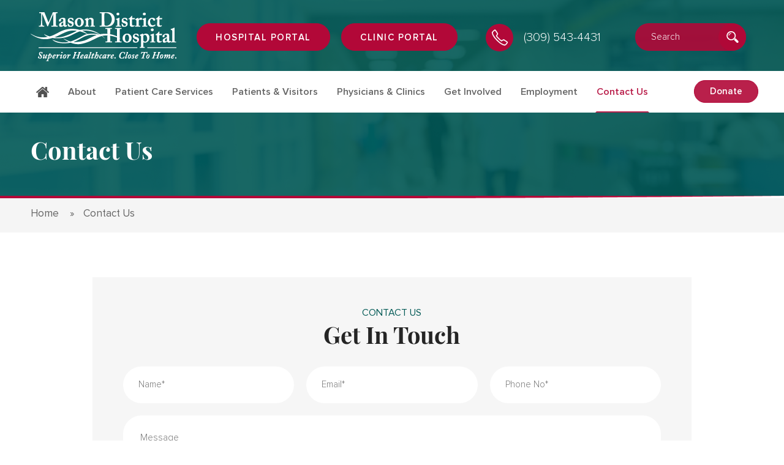

--- FILE ---
content_type: text/html; charset=UTF-8
request_url: https://www.masondistricthospital.org/contact/
body_size: 16625
content:
<!DOCTYPE html>
<html lang="en-US" class="no-js"><head>
	<meta charset="UTF-8">
	<meta name="viewport" content="width=device-width, initial-scale=1">

	<link rel="profile" href="http://gmpg.org/xfn/11">
	    <link rel="stylesheet" type="text/css" href="https://www.masondistricthospital.org/wp-content/themes/masondistricthospital/css/slick.css">
    <link rel="stylesheet" type="text/css" href="https://www.masondistricthospital.org/wp-content/themes/masondistricthospital/css/magnific-popup.css">
	<link rel="stylesheet" type="text/css" href="https://www.masondistricthospital.org/wp-content/themes/masondistricthospital/css/meanmenu.css">
	<!--[if lt IE 9]>
	<script src="https://www.masondistricthospital.org/wp-content/themes/masondistricthospital/js/html5.js"></script>
	<![endif]-->
	<script>(function(){document.documentElement.className='js'})();</script>
	 <link rel="stylesheet" type="text/css" href="https://www.masondistricthospital.org/wp-content/themes/masondistricthospital/css/jquery-ui.css">   
	<meta name='robots' content='index, follow, max-image-preview:large, max-snippet:-1, max-video-preview:-1' />

	<!-- This site is optimized with the Yoast SEO plugin v26.8 - https://yoast.com/product/yoast-seo-wordpress/ -->
	<title>Mason District Hospital | 24 HR EMERGENCY SERVICE</title>
	<meta name="description" content="Mason District Hospital is dedicated to providing superior healthcare close to home to the communities it serves in Mason and southern Fulton Counties." />
	<link rel="canonical" href="https://www.masondistricthospital.org/contact/" />
	<meta property="og:locale" content="en_US" />
	<meta property="og:type" content="article" />
	<meta property="og:title" content="Mason District Hospital | 24 HR EMERGENCY SERVICE" />
	<meta property="og:description" content="Mason District Hospital is dedicated to providing superior healthcare close to home to the communities it serves in Mason and southern Fulton Counties." />
	<meta property="og:url" content="https://www.masondistricthospital.org/contact/" />
	<meta property="og:site_name" content="Mason District Hospital" />
	<meta property="article:modified_time" content="2025-11-25T14:17:31+00:00" />
	<meta name="twitter:card" content="summary_large_image" />
	<meta name="twitter:label1" content="Est. reading time" />
	<meta name="twitter:data1" content="1 minute" />
	<script type="application/ld+json" class="yoast-schema-graph">{"@context":"https://schema.org","@graph":[{"@type":"WebPage","@id":"https://www.masondistricthospital.org/contact/","url":"https://www.masondistricthospital.org/contact/","name":"Mason District Hospital | 24 HR EMERGENCY SERVICE","isPartOf":{"@id":"https://www.masondistricthospital.org/#website"},"datePublished":"2019-01-30T11:05:49+00:00","dateModified":"2025-11-25T14:17:31+00:00","description":"Mason District Hospital is dedicated to providing superior healthcare close to home to the communities it serves in Mason and southern Fulton Counties.","breadcrumb":{"@id":"https://www.masondistricthospital.org/contact/#breadcrumb"},"inLanguage":"en-US","potentialAction":[{"@type":"ReadAction","target":["https://www.masondistricthospital.org/contact/"]}]},{"@type":"BreadcrumbList","@id":"https://www.masondistricthospital.org/contact/#breadcrumb","itemListElement":[{"@type":"ListItem","position":1,"name":"Home","item":"https://www.masondistricthospital.org/"},{"@type":"ListItem","position":2,"name":"Contact Us"}]},{"@type":"WebSite","@id":"https://www.masondistricthospital.org/#website","url":"https://www.masondistricthospital.org/","name":"Mason District Hospital","description":"","potentialAction":[{"@type":"SearchAction","target":{"@type":"EntryPoint","urlTemplate":"https://www.masondistricthospital.org/?s={search_term_string}"},"query-input":{"@type":"PropertyValueSpecification","valueRequired":true,"valueName":"search_term_string"}}],"inLanguage":"en-US"}]}</script>
	<!-- / Yoast SEO plugin. -->


<style id='wp-img-auto-sizes-contain-inline-css' type='text/css'>
img:is([sizes=auto i],[sizes^="auto," i]){contain-intrinsic-size:3000px 1500px}
/*# sourceURL=wp-img-auto-sizes-contain-inline-css */
</style>
<link rel='stylesheet' id='eo-leaflet.js-css' href='https://www.masondistricthospital.org/wp-content/plugins/event-organiser/lib/leaflet/leaflet.min.css' type='text/css' media='all' />
<style id='eo-leaflet.js-inline-css' type='text/css'>
.leaflet-popup-close-button{box-shadow:none!important;}
/*# sourceURL=eo-leaflet.js-inline-css */
</style>
<style id='wp-block-library-inline-css' type='text/css'>
:root{--wp-block-synced-color:#7a00df;--wp-block-synced-color--rgb:122,0,223;--wp-bound-block-color:var(--wp-block-synced-color);--wp-editor-canvas-background:#ddd;--wp-admin-theme-color:#007cba;--wp-admin-theme-color--rgb:0,124,186;--wp-admin-theme-color-darker-10:#006ba1;--wp-admin-theme-color-darker-10--rgb:0,107,160.5;--wp-admin-theme-color-darker-20:#005a87;--wp-admin-theme-color-darker-20--rgb:0,90,135;--wp-admin-border-width-focus:2px}@media (min-resolution:192dpi){:root{--wp-admin-border-width-focus:1.5px}}.wp-element-button{cursor:pointer}:root .has-very-light-gray-background-color{background-color:#eee}:root .has-very-dark-gray-background-color{background-color:#313131}:root .has-very-light-gray-color{color:#eee}:root .has-very-dark-gray-color{color:#313131}:root .has-vivid-green-cyan-to-vivid-cyan-blue-gradient-background{background:linear-gradient(135deg,#00d084,#0693e3)}:root .has-purple-crush-gradient-background{background:linear-gradient(135deg,#34e2e4,#4721fb 50%,#ab1dfe)}:root .has-hazy-dawn-gradient-background{background:linear-gradient(135deg,#faaca8,#dad0ec)}:root .has-subdued-olive-gradient-background{background:linear-gradient(135deg,#fafae1,#67a671)}:root .has-atomic-cream-gradient-background{background:linear-gradient(135deg,#fdd79a,#004a59)}:root .has-nightshade-gradient-background{background:linear-gradient(135deg,#330968,#31cdcf)}:root .has-midnight-gradient-background{background:linear-gradient(135deg,#020381,#2874fc)}:root{--wp--preset--font-size--normal:16px;--wp--preset--font-size--huge:42px}.has-regular-font-size{font-size:1em}.has-larger-font-size{font-size:2.625em}.has-normal-font-size{font-size:var(--wp--preset--font-size--normal)}.has-huge-font-size{font-size:var(--wp--preset--font-size--huge)}.has-text-align-center{text-align:center}.has-text-align-left{text-align:left}.has-text-align-right{text-align:right}.has-fit-text{white-space:nowrap!important}#end-resizable-editor-section{display:none}.aligncenter{clear:both}.items-justified-left{justify-content:flex-start}.items-justified-center{justify-content:center}.items-justified-right{justify-content:flex-end}.items-justified-space-between{justify-content:space-between}.screen-reader-text{border:0;clip-path:inset(50%);height:1px;margin:-1px;overflow:hidden;padding:0;position:absolute;width:1px;word-wrap:normal!important}.screen-reader-text:focus{background-color:#ddd;clip-path:none;color:#444;display:block;font-size:1em;height:auto;left:5px;line-height:normal;padding:15px 23px 14px;text-decoration:none;top:5px;width:auto;z-index:100000}html :where(.has-border-color){border-style:solid}html :where([style*=border-top-color]){border-top-style:solid}html :where([style*=border-right-color]){border-right-style:solid}html :where([style*=border-bottom-color]){border-bottom-style:solid}html :where([style*=border-left-color]){border-left-style:solid}html :where([style*=border-width]){border-style:solid}html :where([style*=border-top-width]){border-top-style:solid}html :where([style*=border-right-width]){border-right-style:solid}html :where([style*=border-bottom-width]){border-bottom-style:solid}html :where([style*=border-left-width]){border-left-style:solid}html :where(img[class*=wp-image-]){height:auto;max-width:100%}:where(figure){margin:0 0 1em}html :where(.is-position-sticky){--wp-admin--admin-bar--position-offset:var(--wp-admin--admin-bar--height,0px)}@media screen and (max-width:600px){html :where(.is-position-sticky){--wp-admin--admin-bar--position-offset:0px}}

/*# sourceURL=wp-block-library-inline-css */
</style><style id='global-styles-inline-css' type='text/css'>
:root{--wp--preset--aspect-ratio--square: 1;--wp--preset--aspect-ratio--4-3: 4/3;--wp--preset--aspect-ratio--3-4: 3/4;--wp--preset--aspect-ratio--3-2: 3/2;--wp--preset--aspect-ratio--2-3: 2/3;--wp--preset--aspect-ratio--16-9: 16/9;--wp--preset--aspect-ratio--9-16: 9/16;--wp--preset--color--black: #000000;--wp--preset--color--cyan-bluish-gray: #abb8c3;--wp--preset--color--white: #ffffff;--wp--preset--color--pale-pink: #f78da7;--wp--preset--color--vivid-red: #cf2e2e;--wp--preset--color--luminous-vivid-orange: #ff6900;--wp--preset--color--luminous-vivid-amber: #fcb900;--wp--preset--color--light-green-cyan: #7bdcb5;--wp--preset--color--vivid-green-cyan: #00d084;--wp--preset--color--pale-cyan-blue: #8ed1fc;--wp--preset--color--vivid-cyan-blue: #0693e3;--wp--preset--color--vivid-purple: #9b51e0;--wp--preset--gradient--vivid-cyan-blue-to-vivid-purple: linear-gradient(135deg,rgb(6,147,227) 0%,rgb(155,81,224) 100%);--wp--preset--gradient--light-green-cyan-to-vivid-green-cyan: linear-gradient(135deg,rgb(122,220,180) 0%,rgb(0,208,130) 100%);--wp--preset--gradient--luminous-vivid-amber-to-luminous-vivid-orange: linear-gradient(135deg,rgb(252,185,0) 0%,rgb(255,105,0) 100%);--wp--preset--gradient--luminous-vivid-orange-to-vivid-red: linear-gradient(135deg,rgb(255,105,0) 0%,rgb(207,46,46) 100%);--wp--preset--gradient--very-light-gray-to-cyan-bluish-gray: linear-gradient(135deg,rgb(238,238,238) 0%,rgb(169,184,195) 100%);--wp--preset--gradient--cool-to-warm-spectrum: linear-gradient(135deg,rgb(74,234,220) 0%,rgb(151,120,209) 20%,rgb(207,42,186) 40%,rgb(238,44,130) 60%,rgb(251,105,98) 80%,rgb(254,248,76) 100%);--wp--preset--gradient--blush-light-purple: linear-gradient(135deg,rgb(255,206,236) 0%,rgb(152,150,240) 100%);--wp--preset--gradient--blush-bordeaux: linear-gradient(135deg,rgb(254,205,165) 0%,rgb(254,45,45) 50%,rgb(107,0,62) 100%);--wp--preset--gradient--luminous-dusk: linear-gradient(135deg,rgb(255,203,112) 0%,rgb(199,81,192) 50%,rgb(65,88,208) 100%);--wp--preset--gradient--pale-ocean: linear-gradient(135deg,rgb(255,245,203) 0%,rgb(182,227,212) 50%,rgb(51,167,181) 100%);--wp--preset--gradient--electric-grass: linear-gradient(135deg,rgb(202,248,128) 0%,rgb(113,206,126) 100%);--wp--preset--gradient--midnight: linear-gradient(135deg,rgb(2,3,129) 0%,rgb(40,116,252) 100%);--wp--preset--font-size--small: 13px;--wp--preset--font-size--medium: 20px;--wp--preset--font-size--large: 36px;--wp--preset--font-size--x-large: 42px;--wp--preset--spacing--20: 0.44rem;--wp--preset--spacing--30: 0.67rem;--wp--preset--spacing--40: 1rem;--wp--preset--spacing--50: 1.5rem;--wp--preset--spacing--60: 2.25rem;--wp--preset--spacing--70: 3.38rem;--wp--preset--spacing--80: 5.06rem;--wp--preset--shadow--natural: 6px 6px 9px rgba(0, 0, 0, 0.2);--wp--preset--shadow--deep: 12px 12px 50px rgba(0, 0, 0, 0.4);--wp--preset--shadow--sharp: 6px 6px 0px rgba(0, 0, 0, 0.2);--wp--preset--shadow--outlined: 6px 6px 0px -3px rgb(255, 255, 255), 6px 6px rgb(0, 0, 0);--wp--preset--shadow--crisp: 6px 6px 0px rgb(0, 0, 0);}:where(.is-layout-flex){gap: 0.5em;}:where(.is-layout-grid){gap: 0.5em;}body .is-layout-flex{display: flex;}.is-layout-flex{flex-wrap: wrap;align-items: center;}.is-layout-flex > :is(*, div){margin: 0;}body .is-layout-grid{display: grid;}.is-layout-grid > :is(*, div){margin: 0;}:where(.wp-block-columns.is-layout-flex){gap: 2em;}:where(.wp-block-columns.is-layout-grid){gap: 2em;}:where(.wp-block-post-template.is-layout-flex){gap: 1.25em;}:where(.wp-block-post-template.is-layout-grid){gap: 1.25em;}.has-black-color{color: var(--wp--preset--color--black) !important;}.has-cyan-bluish-gray-color{color: var(--wp--preset--color--cyan-bluish-gray) !important;}.has-white-color{color: var(--wp--preset--color--white) !important;}.has-pale-pink-color{color: var(--wp--preset--color--pale-pink) !important;}.has-vivid-red-color{color: var(--wp--preset--color--vivid-red) !important;}.has-luminous-vivid-orange-color{color: var(--wp--preset--color--luminous-vivid-orange) !important;}.has-luminous-vivid-amber-color{color: var(--wp--preset--color--luminous-vivid-amber) !important;}.has-light-green-cyan-color{color: var(--wp--preset--color--light-green-cyan) !important;}.has-vivid-green-cyan-color{color: var(--wp--preset--color--vivid-green-cyan) !important;}.has-pale-cyan-blue-color{color: var(--wp--preset--color--pale-cyan-blue) !important;}.has-vivid-cyan-blue-color{color: var(--wp--preset--color--vivid-cyan-blue) !important;}.has-vivid-purple-color{color: var(--wp--preset--color--vivid-purple) !important;}.has-black-background-color{background-color: var(--wp--preset--color--black) !important;}.has-cyan-bluish-gray-background-color{background-color: var(--wp--preset--color--cyan-bluish-gray) !important;}.has-white-background-color{background-color: var(--wp--preset--color--white) !important;}.has-pale-pink-background-color{background-color: var(--wp--preset--color--pale-pink) !important;}.has-vivid-red-background-color{background-color: var(--wp--preset--color--vivid-red) !important;}.has-luminous-vivid-orange-background-color{background-color: var(--wp--preset--color--luminous-vivid-orange) !important;}.has-luminous-vivid-amber-background-color{background-color: var(--wp--preset--color--luminous-vivid-amber) !important;}.has-light-green-cyan-background-color{background-color: var(--wp--preset--color--light-green-cyan) !important;}.has-vivid-green-cyan-background-color{background-color: var(--wp--preset--color--vivid-green-cyan) !important;}.has-pale-cyan-blue-background-color{background-color: var(--wp--preset--color--pale-cyan-blue) !important;}.has-vivid-cyan-blue-background-color{background-color: var(--wp--preset--color--vivid-cyan-blue) !important;}.has-vivid-purple-background-color{background-color: var(--wp--preset--color--vivid-purple) !important;}.has-black-border-color{border-color: var(--wp--preset--color--black) !important;}.has-cyan-bluish-gray-border-color{border-color: var(--wp--preset--color--cyan-bluish-gray) !important;}.has-white-border-color{border-color: var(--wp--preset--color--white) !important;}.has-pale-pink-border-color{border-color: var(--wp--preset--color--pale-pink) !important;}.has-vivid-red-border-color{border-color: var(--wp--preset--color--vivid-red) !important;}.has-luminous-vivid-orange-border-color{border-color: var(--wp--preset--color--luminous-vivid-orange) !important;}.has-luminous-vivid-amber-border-color{border-color: var(--wp--preset--color--luminous-vivid-amber) !important;}.has-light-green-cyan-border-color{border-color: var(--wp--preset--color--light-green-cyan) !important;}.has-vivid-green-cyan-border-color{border-color: var(--wp--preset--color--vivid-green-cyan) !important;}.has-pale-cyan-blue-border-color{border-color: var(--wp--preset--color--pale-cyan-blue) !important;}.has-vivid-cyan-blue-border-color{border-color: var(--wp--preset--color--vivid-cyan-blue) !important;}.has-vivid-purple-border-color{border-color: var(--wp--preset--color--vivid-purple) !important;}.has-vivid-cyan-blue-to-vivid-purple-gradient-background{background: var(--wp--preset--gradient--vivid-cyan-blue-to-vivid-purple) !important;}.has-light-green-cyan-to-vivid-green-cyan-gradient-background{background: var(--wp--preset--gradient--light-green-cyan-to-vivid-green-cyan) !important;}.has-luminous-vivid-amber-to-luminous-vivid-orange-gradient-background{background: var(--wp--preset--gradient--luminous-vivid-amber-to-luminous-vivid-orange) !important;}.has-luminous-vivid-orange-to-vivid-red-gradient-background{background: var(--wp--preset--gradient--luminous-vivid-orange-to-vivid-red) !important;}.has-very-light-gray-to-cyan-bluish-gray-gradient-background{background: var(--wp--preset--gradient--very-light-gray-to-cyan-bluish-gray) !important;}.has-cool-to-warm-spectrum-gradient-background{background: var(--wp--preset--gradient--cool-to-warm-spectrum) !important;}.has-blush-light-purple-gradient-background{background: var(--wp--preset--gradient--blush-light-purple) !important;}.has-blush-bordeaux-gradient-background{background: var(--wp--preset--gradient--blush-bordeaux) !important;}.has-luminous-dusk-gradient-background{background: var(--wp--preset--gradient--luminous-dusk) !important;}.has-pale-ocean-gradient-background{background: var(--wp--preset--gradient--pale-ocean) !important;}.has-electric-grass-gradient-background{background: var(--wp--preset--gradient--electric-grass) !important;}.has-midnight-gradient-background{background: var(--wp--preset--gradient--midnight) !important;}.has-small-font-size{font-size: var(--wp--preset--font-size--small) !important;}.has-medium-font-size{font-size: var(--wp--preset--font-size--medium) !important;}.has-large-font-size{font-size: var(--wp--preset--font-size--large) !important;}.has-x-large-font-size{font-size: var(--wp--preset--font-size--x-large) !important;}
/*# sourceURL=global-styles-inline-css */
</style>

<style id='classic-theme-styles-inline-css' type='text/css'>
/*! This file is auto-generated */
.wp-block-button__link{color:#fff;background-color:#32373c;border-radius:9999px;box-shadow:none;text-decoration:none;padding:calc(.667em + 2px) calc(1.333em + 2px);font-size:1.125em}.wp-block-file__button{background:#32373c;color:#fff;text-decoration:none}
/*# sourceURL=/wp-includes/css/classic-themes.min.css */
</style>
<link rel='stylesheet' id='cf7mls-css' href='https://www.masondistricthospital.org/wp-content/plugins/cf7-multi-step/assets/frontend/css/cf7mls.css' type='text/css' media='all' />
<link rel='stylesheet' id='contact-form-7-css' href='https://www.masondistricthospital.org/wp-content/plugins/contact-form-7/includes/css/styles.css' type='text/css' media='all' />
<link rel='stylesheet' id='dswtplwp-style-css' href='https://www.masondistricthospital.org/wp-content/themes/masondistricthospital/style.css?v=1769062586' type='text/css' media='all' />
<link rel='stylesheet' id='cf7cf-style-css' href='https://www.masondistricthospital.org/wp-content/plugins/cf7-conditional-fields/style.css' type='text/css' media='all' />
<script type="text/javascript" src="https://www.masondistricthospital.org/wp-includes/js/jquery/jquery.min.js" id="jquery-core-js"></script>
<script type="text/javascript" src="https://www.masondistricthospital.org/wp-includes/js/jquery/jquery-migrate.min.js" id="jquery-migrate-js"></script>
<link rel="https://api.w.org/" href="https://www.masondistricthospital.org/wp-json/" /><link rel="alternate" title="JSON" type="application/json" href="https://www.masondistricthospital.org/wp-json/wp/v2/pages/34" /><!-- All in one Favicon 4.8 --><link rel="icon" href="https://www.masondistricthospital.org/wp-content/uploads/2019/02/favicon.png" type="image/png"/>
<!-- Google tag (gtag.js) -->
<script async src="https://www.googletagmanager.com/gtag/js?id=G-44VR6YWVFB"></script>
<script>
  window.dataLayer = window.dataLayer || [];
  function gtag(){dataLayer.push(arguments);}
  gtag('js', new Date());

  gtag('config', 'G-44VR6YWVFB');
</script>

<!-- Google tag (gtag.js) -->
<script async src="https://www.googletagmanager.com/gtag/js?id=AW-16651766728"></script>
<script>
  window.dataLayer = window.dataLayer || [];
  function gtag(){dataLayer.push(arguments);}
  gtag('js', new Date());

  gtag('config', 'AW-16651766728');
</script>    <link rel="stylesheet" type="text/css" href="https://www.masondistricthospital.org/wp-content/themes/masondistricthospital/css/media.css">
	<div style="display: none;">
<a href="https://skinbyd.com/before-afters/" style="display: none;">togel</a>
</div>
</head>
<body class="wp-singular page-template page-template-template page-template-contact page-template-templatecontact-php page page-id-34 wp-theme-masondistricthospital">

<div class="header_bottom_img fr mobile_only">
					<div class="left-hder">
                <a href="https://www.masondistricthospital.org/donations/">Donate</a></div>
					
	
	
</div>
<div class="header">
	<div class="wrapper">
		<div class="header_top">
			<div class="header_top_innr clearfix">
				                <div class="header_box  header_logo fl">
					<a href="https://www.masondistricthospital.org">
						<img src="https://www.masondistricthospital.org/wp-content/uploads/2019/02/header_logo.png" alt="Mason District Hospital">
					</a>
				</div>
                                								<div class="header_box  fl">
				
					<div class="a_btn">
							<a href="https://login.mycarecorner.net/" tabindex="0" target="_blank">Hospital portal</a>
						</div>
				</div> 
												<div class="header_box  fl">
				
					<div class="a_btn">
							<a href="https://health.healow.com/hmamedicalassociates" tabindex="0" target="_blank">Clinic Portal</a>
						</div>
				</div> 
				                				<div class="header_box header_box_call fl">
					<a href="tel:3095434431">(309) 543-4431</a>
				</div>
                				<div class="header_box header_box_searchbar fl">
					<div class="header_box_input">
						<form role="search" method="get" class="search-form1" action="https://www.masondistricthospital.org/">
							<label>
								<input type="search" class="search-field1" size="30"
									placeholder="Search"
									value="" name="s" required/>
								<input type="hidden" value="page" name="post_type" id="post_type" />
								<input type="submit" class="search-submit" value="" title="Search Button" />
							</label>
                        </form>
					</div>
				</div>
			</div>
		</div>
		<div class="header_bottom clearfix">
			<div class="header_menu fl">
				<ul><li id="menu-item-832" class="home-btn menu-item menu-item-type-post_type menu-item-object-page menu-item-home menu-item-832"><a href="https://www.masondistricthospital.org/" aria-label="Home">Home</a></li>
<li id="menu-item-37" class="menu-item menu-item-type-post_type menu-item-object-page menu-item-has-children menu-item-37"><a href="https://www.masondistricthospital.org/about/" aria-label="About">About</a>
<ul class="sub-menu">
	<li id="menu-item-38" class="menu-item menu-item-type-post_type menu-item-object-page menu-item-38"><a href="https://www.masondistricthospital.org/board-of-members/" aria-label="Board Members">Board Members</a></li>
	<li id="menu-item-3145" class="menu-item menu-item-type-post_type menu-item-object-page menu-item-3145"><a href="https://www.masondistricthospital.org/foundation/" aria-label="Foundation">Foundation</a></li>
	<li id="menu-item-820" class="menu-item menu-item-type-post_type menu-item-object-page menu-item-820"><a href="https://www.masondistricthospital.org/board-meeting-minutes/" aria-label="Board Meeting Agendas and Minutes">Board Meeting Agendas and Minutes</a></li>
	<li id="menu-item-3030" class="menu-item menu-item-type-post_type menu-item-object-page menu-item-3030"><a href="https://www.masondistricthospital.org/patient-testimonials/" aria-label="Patient Testimonials">Patient Testimonials</a></li>
	<li id="menu-item-2893" class="menu-item menu-item-type-post_type menu-item-object-page menu-item-2893"><a href="https://www.masondistricthospital.org/daisy-award-nomination/" aria-label="The DAISY Award Nomination">The DAISY Award Nomination</a></li>
	<li id="menu-item-3313" class="menu-item menu-item-type-post_type menu-item-object-page menu-item-3313"><a href="https://www.masondistricthospital.org/leadership-team/" aria-label="Leadership Team">Leadership Team</a></li>
</ul>
</li>
<li id="menu-item-40" class="menu-item menu-item-type-post_type menu-item-object-page menu-item-has-children menu-item-40"><a href="https://www.masondistricthospital.org/patient-care-services/" aria-label="Patient Care Services">Patient Care Services</a>
<ul class="sub-menu">
	<li id="menu-item-803" class="menu-item menu-item-type-post_type menu-item-object-page menu-item-803"><a href="https://www.masondistricthospital.org/cardiopulmonary-department/" aria-label="Cardiopulmonary Department">Cardiopulmonary Department</a></li>
	<li id="menu-item-804" class="menu-item menu-item-type-post_type menu-item-object-page menu-item-804"><a href="https://www.masondistricthospital.org/cardiopulmonary-rehablitation/" aria-label="Cardiopulmonary Rehablitation">Cardiopulmonary Rehablitation</a></li>
	<li id="menu-item-2234" class="menu-item menu-item-type-post_type menu-item-object-page menu-item-2234"><a href="https://www.masondistricthospital.org/diabetes-education/" aria-label="Diabetes Education &#038; Support Program">Diabetes Education &#038; Support Program</a></li>
	<li id="menu-item-806" class="menu-item menu-item-type-post_type menu-item-object-page menu-item-806"><a href="https://www.masondistricthospital.org/emergency-services/" aria-label="Emergency Services">Emergency Services</a></li>
	<li id="menu-item-808" class="menu-item menu-item-type-post_type menu-item-object-page menu-item-808"><a href="https://www.masondistricthospital.org/home-health-care-services/" aria-label="Home Health Care Services">Home Health Care Services</a></li>
	<li id="menu-item-809" class="menu-item menu-item-type-post_type menu-item-object-page menu-item-809"><a href="https://www.masondistricthospital.org/inpatient-care-services/" aria-label="Inpatient Care Services">Inpatient Care Services</a></li>
	<li id="menu-item-810" class="menu-item menu-item-type-post_type menu-item-object-page menu-item-810"><a href="https://www.masondistricthospital.org/laboratory-services/" aria-label="Laboratory Services">Laboratory Services</a></li>
	<li id="menu-item-812" class="menu-item menu-item-type-post_type menu-item-object-page menu-item-812"><a href="https://www.masondistricthospital.org/infusions-and-injections/" aria-label="Infusions and Injections">Infusions and Injections</a></li>
	<li id="menu-item-2510" class="menu-item menu-item-type-post_type menu-item-object-page menu-item-2510"><a href="https://www.masondistricthospital.org/patient-transportation-services/" aria-label="Patient Transportation Services">Patient Transportation Services</a></li>
	<li id="menu-item-2305" class="menu-item menu-item-type-post_type menu-item-object-page menu-item-2305"><a href="https://www.masondistricthospital.org/psychiatric-mental-health/" aria-label="Psychiatric Mental Health">Psychiatric Mental Health</a></li>
	<li id="menu-item-813" class="menu-item menu-item-type-post_type menu-item-object-page menu-item-813"><a href="https://www.masondistricthospital.org/imaging-services/" aria-label="Radiology Services">Radiology Services</a></li>
	<li id="menu-item-814" class="menu-item menu-item-type-post_type menu-item-object-page menu-item-814"><a href="https://www.masondistricthospital.org/rehabilitation-services/" aria-label="Rehabilitation Services">Rehabilitation Services</a></li>
	<li id="menu-item-815" class="menu-item menu-item-type-post_type menu-item-object-page menu-item-815"><a href="https://www.masondistricthospital.org/senior-advantage/" aria-label="Senior Advantage">Senior Advantage</a></li>
	<li id="menu-item-816" class="menu-item menu-item-type-post_type menu-item-object-page menu-item-816"><a href="https://www.masondistricthospital.org/sleep-clinic/" aria-label="Sleep Clinic">Sleep Clinic</a></li>
	<li id="menu-item-818" class="menu-item menu-item-type-post_type menu-item-object-page menu-item-818"><a href="https://www.masondistricthospital.org/surgery-department/" aria-label="Surgery Department">Surgery Department</a></li>
	<li id="menu-item-2971" class="menu-item menu-item-type-post_type menu-item-object-page menu-item-2971"><a href="https://www.masondistricthospital.org/swing-bed/" aria-label="Swing Bed Program">Swing Bed Program</a></li>
	<li id="menu-item-2824" class="menu-item menu-item-type-post_type menu-item-object-page menu-item-2824"><a href="https://www.masondistricthospital.org/womens-health-care/" aria-label="Women’s Healthcare">Women’s Healthcare</a></li>
</ul>
</li>
<li id="menu-item-821" class="menu-item menu-item-type-custom menu-item-object-custom menu-item-has-children menu-item-821"><a href="#" aria-label="Patients &amp; Visitors">Patients &#038; Visitors</a>
<ul class="sub-menu">
	<li id="menu-item-1394" class="menu-item menu-item-type-custom menu-item-object-custom menu-item-1394"><a target="_blank" href="https://mycarecorner.net/" aria-label="Hospitals Portal">Hospitals Portal</a></li>
	<li id="menu-item-2599" class="menu-item menu-item-type-post_type menu-item-object-page menu-item-2599"><a href="https://www.masondistricthospital.org/financial-assistance/" aria-label="Financial Assistance">Financial Assistance</a></li>
</ul>
</li>
<li id="menu-item-822" class="menu-item menu-item-type-custom menu-item-object-custom menu-item-has-children menu-item-822"><a href="#" aria-label="Physicians &amp; Clinics">Physicians &#038; Clinics</a>
<ul class="sub-menu">
	<li id="menu-item-807" class="menu-item menu-item-type-post_type menu-item-object-page menu-item-807"><a href="https://www.masondistricthospital.org/havana-medical-associates/" aria-label="Havana Medical Associates">Havana Medical Associates</a></li>
	<li id="menu-item-811" class="menu-item menu-item-type-post_type menu-item-object-page menu-item-811"><a href="https://www.masondistricthospital.org/mason-city-medical-associates/" aria-label="Mason City Medical Associates">Mason City Medical Associates</a></li>
	<li id="menu-item-911" class="menu-item menu-item-type-post_type menu-item-object-page menu-item-911"><a href="https://www.masondistricthospital.org/manito-medical-associates-2/" aria-label="Manito Medical Associates">Manito Medical Associates</a></li>
	<li id="menu-item-906" class="menu-item menu-item-type-post_type menu-item-object-page menu-item-906"><a href="https://www.masondistricthospital.org/md-immediate-care/" aria-label="MD Immediate Care">MD Immediate Care</a></li>
	<li id="menu-item-817" class="menu-item menu-item-type-post_type menu-item-object-page menu-item-817"><a href="https://www.masondistricthospital.org/specialty-clinics/" aria-label="Outpatient Specialty Clinics">Outpatient Specialty Clinics</a></li>
	<li id="menu-item-2826" class="menu-item menu-item-type-post_type menu-item-object-page menu-item-2826"><a href="https://www.masondistricthospital.org/psychiatric-mental-health/" aria-label="Psychiatric Mental Health">Psychiatric Mental Health</a></li>
	<li id="menu-item-2825" class="menu-item menu-item-type-post_type menu-item-object-page menu-item-2825"><a href="https://www.masondistricthospital.org/womens-health-care/" aria-label="Women’s Healthcare">Women’s Healthcare</a></li>
</ul>
</li>
<li id="menu-item-826" class="menu-item menu-item-type-custom menu-item-object-custom menu-item-has-children menu-item-826"><a href="#" aria-label="Get Involved">Get Involved</a>
<ul class="sub-menu">
	<li id="menu-item-1008" class="menu-item menu-item-type-post_type menu-item-object-page menu-item-1008"><a href="https://www.masondistricthospital.org/donations/" aria-label="Ways of Giving">Ways of Giving</a></li>
	<li id="menu-item-824" class="menu-item menu-item-type-post_type menu-item-object-page menu-item-824"><a href="https://www.masondistricthospital.org/auxiliary/" aria-label="Auxiliary">Auxiliary</a></li>
	<li id="menu-item-963" class="menu-item menu-item-type-post_type menu-item-object-page menu-item-963"><a href="https://www.masondistricthospital.org/foundation/" aria-label="Foundation">Foundation</a></li>
</ul>
</li>
<li id="menu-item-663" class="menu-item menu-item-type-post_type menu-item-object-page menu-item-663"><a href="https://www.masondistricthospital.org/employment/" aria-label="Employment">Employment</a></li>
<li id="menu-item-44" class="menu-item menu-item-type-post_type menu-item-object-page current-menu-item page_item page-item-34 current_page_item menu-item-44"><a href="https://www.masondistricthospital.org/contact/" aria-current="page" aria-label="Contact Us">Contact Us</a></li>
</ul>	
			</div>
            			<div class="header_bottom_img fr">
								<div class="left-hder">
                <a href="https://www.masondistricthospital.org/donations/">Donate</a></div>
				                
				
				
                
                
			</div>
            
            			<div class="header_bottom_img_my_health fr">
								<div class="left-hder">
                <a href="https://www.masondistricthospital.org/donations/">Donate</a></div>
								
																</div>
            		</div>
	</div>
</div>
<div class="inner_banner">
	    <div class="inner_banner_inr">
		<div class="inner_banner_img">
        	    	        <img src="https://www.masondistricthospital.org/wp-content/themes/masondistricthospital/images/inner_banner.jpg" alt="Contact Us">
            			<div class="inner_banner_text">
				<div class="inner_banner_text_innr">
					<h2>
					Contact Us                	</h2>					
				</div>
			</div>
					</div>
	</div>
    
	<div class="inner_bread_crums">
		<div class="wrapper">
			<div class="inner_bread_crums_inr">
				<ul>
					<li><a property="item" typeof="WebPage" title="Go to Mason District Hospital." href="https://www.masondistricthospital.org" class="home">Home</a><meta property="position" content="1"></li><li>Contact Us<meta property="position" content="2"></li>				</ul>
			</div>
		</div>
	</div>
</div>

<div class="contact_block">
	<div class="wrapper">
		<div class="contact_otr">
			<div class="contact_innr">

				<div class="title">
					<h3>Contact us</h3>
<h2>Get In Touch</h2>
				</div>
				<div class="contact_form">
					<div role="form" class="wpcf7" id="wpcf7-f347-p34-o1" lang="en-US" dir="ltr">
<div class="screen-reader-response" aria-live="polite"></div>
<form action="/contact/#wpcf7-f347-p34-o1" method="post" class="wpcf7-form" novalidate="novalidate">
<div style="display: none;">
<input type="hidden" name="_wpcf7" value="347" />
<input type="hidden" name="_wpcf7_version" value="5.1.9" />
<input type="hidden" name="_wpcf7_locale" value="en_US" />
<input type="hidden" name="_wpcf7_unit_tag" value="wpcf7-f347-p34-o1" />
<input type="hidden" name="_wpcf7_container_post" value="34" />
<input type="hidden" name="_wpcf7cf_hidden_group_fields" value="[]" />
<input type="hidden" name="_wpcf7cf_hidden_groups" value="[]" />
<input type="hidden" name="_wpcf7cf_visible_groups" value="[]" />
<input type="hidden" name="_wpcf7cf_repeaters" value="[]" />
<input type="hidden" name="_wpcf7cf_steps" value="{}" />
<input type="hidden" name="_wpcf7cf_options" value="{&quot;form_id&quot;:347,&quot;conditions&quot;:[],&quot;settings&quot;:{&quot;animation&quot;:&quot;yes&quot;,&quot;animation_intime&quot;:200,&quot;animation_outtime&quot;:200,&quot;conditions_ui&quot;:&quot;normal&quot;,&quot;notice_dismissed&quot;:false,&quot;notice_dismissed_update-cf7-5.4.1&quot;:true,&quot;notice_dismissed_update-cf7-5.7.2&quot;:true,&quot;notice_dismissed_update-cf7-5.7.7&quot;:true,&quot;notice_dismissed_update-cf7-5.8.4&quot;:true,&quot;notice_dismissed_update-cf7-5.8.5&quot;:true,&quot;notice_dismissed_update-cf7-5.8.7&quot;:true,&quot;notice_dismissed_update-cf7-5.9.5&quot;:true,&quot;notice_dismissed_update-cf7-5.9.6&quot;:true,&quot;notice_dismissed_update-cf7-5.9.8&quot;:true,&quot;notice_dismissed_update-cf7-6.0.3&quot;:true,&quot;notice_dismissed_update-cf7-6.0.5&quot;:true,&quot;notice_dismissed_update-cf7-6.0.6&quot;:true,&quot;notice_dismissed_update-cf7-6.1&quot;:true,&quot;notice_dismissed_update-cf7-6.1.1&quot;:true,&quot;notice_dismissed_update-cf7-6.1.2&quot;:true,&quot;notice_dismissed_update-cf7-6.1.3&quot;:true,&quot;notice_dismissed_update-cf7-6.1.4&quot;:true}}" />
</div>
<div class="contact_form_otr clearfix">
<div class="contact_form_innr contact_form_innr_2 fl">
<div class="contact_input">
<span class="wpcf7-form-control-wrap your_name"><input type="text" name="your_name" value="" size="40" class="wpcf7-form-control wpcf7-text wpcf7-validates-as-required" aria-required="true" aria-invalid="false" placeholder="Name*" /></span>
</div>
</div>
<div class="contact_form_innr contact_form_innr_2 fl">
<div class="contact_input">
<span class="wpcf7-form-control-wrap email_address"><input type="email" name="email_address" value="" size="40" class="wpcf7-form-control wpcf7-text wpcf7-email wpcf7-validates-as-required wpcf7-validates-as-email" aria-required="true" aria-invalid="false" placeholder="Email*" /></span>
</div>
</div>
<div class="contact_form_innr contact_form_innr_2  fl">
<div class="contact_input">
<span class="wpcf7-form-control-wrap phone_no"><input type="tel" name="phone_no" value="" size="40" class="wpcf7-form-control wpcf7-text wpcf7-tel wpcf7-validates-as-required wpcf7-validates-as-tel" aria-required="true" aria-invalid="false" placeholder="Phone No*" /></span>
</div>
</div>
<div class="contact_form_innr contact_textarea fl">
<span class="wpcf7-form-control-wrap message"><textarea name="message" cols="40" rows="10" class="wpcf7-form-control wpcf7-textarea" aria-invalid="false" placeholder="Message"></textarea></span>
</div>
<div class="contact-us-recaptcha">
<div id="cf7sr-6971c0ba1b620" class="cf7sr-g-recaptcha" data-sitekey="6LeUA5oUAAAAAA_A_Nub2XF0G3T9OBdeSC78pPtx"></div><span class="wpcf7-form-control-wrap cf7sr-recaptcha" data-name="cf7sr-recaptcha"><input type="hidden" name="cf7sr-recaptcha" value="" class="wpcf7-form-control"></span>
</div>
<div class="contact_form_innr contact_submit fl">
<input type="submit" value="submit" class="wpcf7-form-control wpcf7-submit" />
</div>
</div><div class="wpcf7-response-output wpcf7-display-none" aria-hidden="true"></div></form></div>					 <div class="thankyou" style="display:none;">
										<h3><strong>Thank You!</strong> Your request successfully sent.</h3>
					</div>
				</div>

			</div>
		</div>
	</div>
</div>
<div class="innr-location">
	<div class="wrapper">
    			<div class="title">
			<h2>Our Locations</h2>
		</div>
                
				<div class="location_otr">
			<div class="location_innr clearfix">
								<div class="innr_location_box fl">
										<div class="innr_location_box_innr">
												<div class="innr_location_box_innr_sub">
														<div class="innr_location_box_heading location_address_before">
								<h2>Mason District Hospital</h2>
							</div>
														<div class="location_box_address">
								<p>615 N. Promenade Street <br>
P.O. Box 530 <br>
Havana, IL 62644</p>
							</div>
													</div>
												<div class="innr_location_box_innr_sub">
														<div class="innr_location_box_heading location_call_before">
								<h2>Phone</h2>
							</div>
														<div class="innr_location_box_call">
								<p><a href="tel:3095438594">(309) 543-4431</a></p>
<p>&nbsp;</p>
							</div>
													</div>
																			
						<div class="innr_location_box_innr_sub">
														<div class="innr_location_box_heading location_call_before">
								<h2>Patient Advocate</h2>
							</div>
														<div class="innr_location_box_call">
								<p><a href="tel:3095438594">(309) 543-4431</a></p>
							</div>
													</div>
																		
												<div class="a_btn">
							<a href="https://www.google.com/maps/place/Mason+District+Hospital/@40.3052325,-90.0563048,17z/data=!3m1!4b1!4m5!3m4!1s0x87e01f60eb8e7909:0xac05ee16302f7479!8m2!3d40.3052325!4d-90.0541161" target="_blank">view direction</a>
						</div>
											</div>
									</div>
								<div class="innr_location_box fl">
										<div class="innr_location_box_innr">
												<div class="innr_location_box_innr_sub">
														<div class="innr_location_box_heading location_address_before">
								<h2>Havana Medical Associates</h2>
							</div>
														<div class="location_box_address">
								<p>615 North Promenade Street <br>
Havana, IL 62644</p>
							</div>
													</div>
												<div class="innr_location_box_innr_sub">
														<div class="innr_location_box_heading location_call_before">
								<h2>Phone</h2>
							</div>
														<div class="innr_location_box_call">
								<p><a href="tel:3095436600">(309) 543-6600</a></p>
							</div>
													</div>
																									<div class="innr_location_box_innr_sub">
														<div class="innr_location_box_heading location_hour_before">
								<h2>Hours of Operation</h2>
							</div>
														<div class="location_box_hour">
								<p>Monday &#8211; Friday</p>
<p>8:00 a.m. &#8211; 5:00 p.m.</p>
							</div>
												</div>
												
												<div class="a_btn">
							<a href="https://www.google.com/maps/place/615+N+Promenade+St,+Havana,+IL+62644,+USA/@40.3052686,-90.0557609,18z/data=!3m1!4b1!4m5!3m4!1s0x87e01f60eb8e7909:0x447474a046b56a12!8m2!3d40.3053399!4d-90.0545347" target="_blank">view direction</a>
						</div>
											</div>
									</div>
								<div class="innr_location_box fl">
										<div class="innr_location_box_innr">
												<div class="innr_location_box_innr_sub">
														<div class="innr_location_box_heading location_address_before">
								<h2>MD Immediate Care</h2>
							</div>
														<div class="location_box_address">
								<p>615 N. Promenade Street<br>
 P.O. Box 530 <br>
Havana, IL 62644</p>
							</div>
													</div>
												<div class="innr_location_box_innr_sub">
														<div class="innr_location_box_heading location_call_before">
								<h2>Phone</h2>
							</div>
														<div class="innr_location_box_call">
								<p><a href="tel:3095438550">(309) 543-8550</a></p>
							</div>
													</div>
																									<div class="innr_location_box_innr_sub">
														<div class="innr_location_box_heading location_hour_before">
								<h2>Hours of Operation</h2>
							</div>
														<div class="location_box_hour">
								<p>Monday &#8211; Friday</p>
<p>8:00 a.m. -6:00 p.m.</p>
<p>Saturday</p>
<p>8:00 a.m. &#8211; 12:00 p.m.</p>
							</div>
												</div>
												
												<div class="a_btn">
							<a href="https://www.google.com/maps/place/Havana+Medical+Associates/@40.3056386,-90.056689,18z/data=!4m12!1m6!3m5!1s0x87e01f5e284b65df:0x8d3129d91ed8a225!2sHavana+Medical+Associates!8m2!3d40.305565!4d-90.0559353!3m4!1s0x87e01f5e284b65df:0x8d3129d91ed8a225!8m2!3d40.305565!4d-90.0559353" target="_blank">view direction</a>
						</div>
											</div>
									</div>
								<div class="innr_location_box fl">
										<div class="innr_location_box_innr">
												<div class="innr_location_box_innr_sub">
														<div class="innr_location_box_heading location_address_before">
								<h2>Mason City Medical Associates</h2>
							</div>
														<div class="location_box_address">
								<p>122 East Elm <br>
Mason City, Illinois 62664</p>
							</div>
													</div>
												<div class="innr_location_box_innr_sub">
														<div class="innr_location_box_heading location_call_before">
								<h2>Phone</h2>
							</div>
														<div class="innr_location_box_call">
								<p><a href="tel:(217) 482-3400">(217) 482-3400</a></p>
							</div>
													</div>
																									<div class="innr_location_box_innr_sub">
														<div class="innr_location_box_heading location_hour_before">
								<h2>Hours of Operation</h2>
							</div>
														<div class="location_box_hour">
								<p class="cvGsUA direction-ltr align-center para-style-body"><span class="a_GcMg font-feature-liga-off font-feature-clig-off font-feature-calt-off text-decoration-none text-strikethrough-none">Every Tuesday &amp; Wednesday</span></p>
<p class="cvGsUA direction-ltr align-center para-style-body"><span class="a_GcMg font-feature-liga-off font-feature-clig-off font-feature-calt-off text-decoration-none text-strikethrough-none">Every Fourth Monday</span></p>
<p>8:00 a.m. &#8211; 12:00 p.m.</p>
<p>1:00 p.m. &#8211; 4:00 p.m.</p>
							</div>
												</div>
												
												<div class="a_btn">
							<a href="https://www.google.com/maps/place/122+E+Elm+St,+Mason+City,+IL+62664/@40.2014417,-89.6988341,17z/data=!3m1!4b1!4m5!3m4!1s0x880ac7615ead187b:0xcb24241f58168971!8m2!3d40.2014417!4d-89.6966401" target="_blank">view direction</a>
						</div>
											</div>
									</div>
								<div class="innr_location_box fl">
										<div class="innr_location_box_innr">
												<div class="innr_location_box_innr_sub">
														<div class="innr_location_box_heading location_address_before">
								<h2>Manito Medical Associates </h2>
							</div>
														<div class="location_box_address">
								<p>1301 S. East Avenue <br>
Manito, Illinois 61546 
</p>
							</div>
													</div>
												<div class="innr_location_box_innr_sub">
														<div class="innr_location_box_heading location_call_before">
								<h2>Phone</h2>
							</div>
														<div class="innr_location_box_call">
								<p><a href="tel:3099685311">(309) 968-5311</a></p>
							</div>
													</div>
																									<div class="innr_location_box_innr_sub">
														<div class="innr_location_box_heading location_hour_before">
								<h2>Hours of Operation</h2>
							</div>
														<div class="location_box_hour">
								<p>Monday &#8211; Friday</p>
<p>8:00 a.m. &#8211; 4:00 p.m.</p>
							</div>
												</div>
												
												<div class="a_btn">
							<a href="https://www.google.com/maps/place/Manito+Medical+Associates/@40.4124654,-89.7759186,17z/data=!4m13!1m7!3m6!1s0x880a93de495f84b1:0xdc85af91aa713a4f!2s1301+S+East+Ave,+Manito,+IL+61546!3b1!8m2!3d40.4124654!4d-89.7737246!3m4!1s0x880a93e078b95243:0x43e2fa368ec36210!8m2!3d40.410594!4d-89.7735361" target="_blank">view direction</a>
						</div>
											</div>
									</div>
							</div>
		</div>
		</div>
</div>

<div class="location_map_block">
	<div class="wrapper">
		<div class="location_map_otr clearfix">
						<div class="location_map fl">
				<div class="location_map_inr">
					<iframe src="https://www.google.com/maps/embed?pb=!1m18!1m12!1m3!1d3042.670764826438!2d-90.05685528460748!3d40.30526862937823!2m3!1f0!2f0!3f0!3m2!1i1024!2i768!4f13.1!3m3!1m2!1s0x87e01f60eb8e7909%3A0x447474a046b56a12!2s615+N+Promenade+St%2C+Havana%2C+IL+62644%2C+USA!5e0!3m2!1sen!2sin!4v1548682504323" style="border:0" allowfullscreen></iframe>				</div>
			</div>
						<div class="innr_location_box_map fl">
				<div class="innr_location_box_innr">
										<div class="innr_location_box_innr_sub">
												<div class="innr_location_box_heading location_address_before">
							<h2>Address</h2>
						</div>
												<div class="location_box_address">
							<p>615 N. Promenade, Street P.O. Box 530, Havana, IL 62644</p>
						</div>
											</div>
										<div class="innr_location_box_innr_sub">
												<div class="innr_location_box_heading location_call_before">
							<h2>Phone</h2>
						</div>
												<div class="innr_location_box_call">
							<p><a href="tel:3095434431">(309) 543-4431</a></p>
						</div>
											</div>
										<div class="innr_location_box_innr_sub">
						<div class="innr_location_box_heading location_call_before">
							<h2>Billing</h2>
						</div>
						<div class="innr_location_box_call">
							<p><a href="tel:3095434431">(309) 543-4431</a></p>
						</div>
					</div>
									</div>
			</div>
					</div>
	</div>
</div>

<div class="footer">
	<div class="wrapper">
		<div class="footer_otr clearfix">
			<div class="footer_box footer_box_left fl">

				<div class="footer_box_top clearfix">

					<div class="footer_box_innr fl">

                    	
						<div class="footer_box_title">

							<h2>About</h2>

						</div>

                        
                        

						<div class="footer_box_list">

							<ul><li id="menu-item-134" class="menu-item menu-item-type-post_type menu-item-object-page menu-item-134"><a href="https://www.masondistricthospital.org/board-of-members/" aria-label="Board Members">Board Members</a></li>
<li id="menu-item-136" class="menu-item menu-item-type-post_type menu-item-object-page menu-item-136"><a href="https://www.masondistricthospital.org/employment/" aria-label="Employment">Employment</a></li>
<li id="menu-item-1457" class="menu-item menu-item-type-post_type menu-item-object-page menu-item-1457"><a href="https://www.masondistricthospital.org/hippa-notice-of-privacy-practices/" aria-label="HIPAA Notice of Privacy Practices">HIPAA Notice of Privacy Practices</a></li>
<li id="menu-item-2892" class="menu-item menu-item-type-post_type menu-item-object-page menu-item-2892"><a href="https://www.masondistricthospital.org/daisy-award-nomination/" aria-label="The DAISY Award Nomination">The DAISY Award Nomination</a></li>
</ul>
						</div>

					</div>

					<div class="footer_box_innr fl">

                    	
						<div class="footer_box_title">

							<h2>Services</h2>

						</div>

                        
                        

						<div class="footer_box_list">

							<ul><li id="menu-item-156" class="menu-item menu-item-type-post_type menu-item-object-page menu-item-156"><a href="https://www.masondistricthospital.org/visitor-information/" aria-label="Visitor Information">Visitor Information</a></li>
<li id="menu-item-155" class="menu-item menu-item-type-post_type menu-item-object-page menu-item-155"><a href="https://www.masondistricthospital.org/new-patient-information/" aria-label="New Patient Information">New Patient Information</a></li>
<li id="menu-item-158" class="menu-item menu-item-type-post_type menu-item-object-page menu-item-158"><a href="https://www.masondistricthospital.org/faq/" aria-label="FAQ">FAQ</a></li>
<li id="menu-item-392" class="menu-item menu-item-type-post_type menu-item-object-page menu-item-privacy-policy menu-item-392"><a rel="privacy-policy" href="https://www.masondistricthospital.org/privacy-policy/" aria-label="Privacy Policy">Privacy Policy</a></li>
<li id="menu-item-145" class="menu-item menu-item-type-custom menu-item-object-custom menu-item-145"><a target="_blank" href="https://www.masondistricthospital.org/wp-content/uploads/2024/12/notice-of-nondiscrimination-MDH-002.pdf" aria-label="Notice of Nondiscrimination">Notice of Nondiscrimination</a></li>
</ul>
						</div>

					</div>

				</div>

                
				<div class="footer_bottom">

					<div class="footer_box_para">

						<p><strong>Physician Disclaimer:</strong>  Physicians on staff at Mason District Hospital, including, but not limited to emergency physicians, pathologists, radiologist, anesthesiologists, and other hospital-based physicians, are not employees or agents of the hospital. All such physicians are independent doctors who have been granted the privilege of using this facility for the care and treatment of their patients. Havana Medical Associates are employed through Mason District Hospital. Copyright © 2025. Mason District Hospital</p>

					</div>

				</div>

                
			</div>

            

            
			<div class="footer_box_right fr">

				<div class="footer_box_details">
					<div class="footer_box_title">
<div class="right-img"><a rel="noopener noreferrer" href= "https://www.jointcommission.org/" target="_blank"><img width="300" src="https://www.masondistricthospital.org/wp-content/uploads/2026/01/goldseal_national-1-scaled.png" alt= "Joint Commission logo that links to the Joint Commission homepage" /></a></div>						<h2>The Joint Commission Compliant</h2>
					</div>
					<div class="footer_box_para">
						<p>Mason District Hospital has received accreditation from The Joint Commission, an organization focused on improving the quality and safety of the nation's healthcare organizations. The accreditation is awarded in recognition of the Mason District Hospital's compliance with national quality standards. The recognition signifies that Mason District Hospital is focused on achieving a challenging goal - to continuously raise quality and safety to higher levels.</p>
					</div>
				</div>
				<div class="footer_box_details">
					<div class="footer_box_title">
						<h2>Mason District Hospital Notice of Nondiscrimination</h2>
					</div>
					<div class="footer_box_para">
						<p>Discrimination is against the law. Mason District Hospital complies with applicable Federal civil rights laws and does not discriminate on the basis of race, color, national origin, age, disability, or sex (including pregnancy, sexual orientation, and gender identity). Please <a href="https://www.masondistricthospital.org/wp-content/uploads/2024/12/notice-of-nondiscrimination-MDH-002.pdf" download>Click Here</a> to view our Notice of Nondiscrimination. </p>
					</div>
				</div>

				<div class="footer_box_details">
					<div class="footer_box_title">
						<h2>Sensitive Exam and Medical Chaperone</h2>
					</div>
					<div class="footer_box_para">
						<p>For your comfort and safety, our organization provides trained medical chaperones during sensitive examinations and or procedures.</p>
					</div>
				</div>
				<div class="footer_box_details">
					<div class="footer_box_title">

<h2>Immigration Rights</h2>
					</div>
					<div class="footer_box_para">
						<p>Immigrants with questions about immigration rights or in need of support can utilize the hotline provided by the Illinois Coalition for Immigrant & Refugee Rights by calling 855-435-7693.</p>
					</div>
				</div>
				<div class="footer_box_details">
					<div class="footer_box_title">
						<h2>Mason County Resource Directory</h2>
					</div>
					<div class="footer_box_list">
						<ul>
							<li><a href="https://sites.google.com/masoncountyresources.org/masoncountyil/home" target="_blank" aria-label="Resource Directory">Resource Directory</a></li>
						</ul>
					</div>
				</div>				
                				<div class="footer_social">

					<ul>

						<li class="ft_facebook"><a href="https://www.facebook.com/Mason-District-Hospital-1086226304744215" target="_blank" aria-label="Facebook"></a></li>

					</ul>

				</div>
                
			</div>

            
		</div>

	</div>

</div>

<script type="text/javascript" src="https://www.masondistricthospital.org/wp-content/themes/masondistricthospital/js/jquery-1.10.2.min.js"></script>

<script type="text/javascript" src="https://www.masondistricthospital.org/wp-content/themes/masondistricthospital/js/slick.js"></script>

<script type="text/javascript" src="https://www.masondistricthospital.org/wp-content/themes/masondistricthospital/js/jquery.meanmenu.js"></script>
<script type="text/javascript" src="https://www.masondistricthospital.org/wp-content/themes/masondistricthospital/js/jquery.magnific-popup.min.js"></script>
<script type="text/javascript" src="https://www.masondistricthospital.org/wp-content/themes/masondistricthospital/js/jquery-ui.js"></script>
<script type="text/javascript" src="https://www.masondistricthospital.org/wp-content/themes/masondistricthospital/js/custom.js"></script>
<script>
jQuery(document).ready(function(){
	jQuery(document).on('click, focus', 'input.date_main', function(){
				   jQuery(this).datepicker({ changeMonth: true,changeYear: true, yearRange: "-100:+0"});
				   //jQuery(this).removeClass('datepicker'); 
				});	
				jQuery(".past_dates").datepicker({ maxDate: new Date(),changeMonth: true,changeYear: true,yearRange: "-100:+0"});
				jQuery(".future_date").datepicker({ minDate: new Date(),changeMonth: true,changeYear: true});
	/*jQuery(".wpcf7-field-group-add").click(function(e) {
		setTimeout(abc,1000);
    });*/
	});
	/*function abc(){
	jQuery('input.date_main').each(function(){
    	jQuery(this).datepicker({ changeMonth: true,changeYear: true, yearRange: "-100:+0"});
	});
	}*/
</script>
 <script type="text/javascript">
       jQuery(document).ready(function(){
	/*1*/
    jQuery(".month_picker1").datepicker({ 
		dateFormat: 'mm/yy',
		changeMonth: true,
	    changeYear: true,
	    showButtonPanel: true,
		maxDate: new Date(),
		 yearRange: "-100:+0",
		 showMonthAfterYear: true, 

	    onClose: function(dateText, inst) {  
            var month = $("#ui-datepicker-div .ui-datepicker-month :selected").val(); 
            var year = $("#ui-datepicker-div .ui-datepicker-year :selected").val(); 
            $(this).datepicker('setDate', new Date(year, month, 1)); 
        }
	});
	
	jQuery(".month_picker1").focus(function () {
		jQuery(".ui-datepicker-calendar").hide();
	});
	
	
	/*2*/
    jQuery(".month_picker2").datepicker({ 
		dateFormat: 'mm/yy',
		changeMonth: true,
	    changeYear: true,
	    showButtonPanel: true,
		maxDate: new Date(),
		 yearRange: "-100:+0",
		 showMonthAfterYear: true, 

	    onClose: function(dateText, inst) {  
            var month = $("#ui-datepicker-div .ui-datepicker-month :selected").val(); 
            var year = $("#ui-datepicker-div .ui-datepicker-year :selected").val(); 
            $(this).datepicker('setDate', new Date(year, month, 1)); 
        }
	});
	
	jQuery(".month_picker2").focus(function () {
		jQuery(".ui-datepicker-calendar").hide();
	});
	
	
	
	/*3*/
    jQuery(".month_picker3").datepicker({ 
		dateFormat: 'mm/yy',
		changeMonth: true,
	    changeYear: true,
	    showButtonPanel: true,
		maxDate: new Date(),
		 yearRange: "-100:+0",
		 showMonthAfterYear: true, 

	    onClose: function(dateText, inst) {  
            var month = $("#ui-datepicker-div .ui-datepicker-month :selected").val(); 
            var year = $("#ui-datepicker-div .ui-datepicker-year :selected").val(); 
            $(this).datepicker('setDate', new Date(year, month, 1)); 
        }
	});
	
	jQuery(".month_picker3").focus(function () {
		jQuery(".ui-datepicker-calendar").hide();
	});
	
	
	
	
	/*4*/
    jQuery(".month_picker4").datepicker({ 
		dateFormat: 'mm/yy',
		changeMonth: true,
	    changeYear: true,
	    showButtonPanel: true,
		maxDate: new Date(),
		 yearRange: "-100:+0",
		 showMonthAfterYear: true, 

	    onClose: function(dateText, inst) {  
            var month = $("#ui-datepicker-div .ui-datepicker-month :selected").val(); 
            var year = $("#ui-datepicker-div .ui-datepicker-year :selected").val(); 
            $(this).datepicker('setDate', new Date(year, month, 1)); 
        }
	});
	
	jQuery(".month_picker4").focus(function () {
		jQuery(".ui-datepicker-calendar").hide();
	});
	
	
	
	/*5*/
    jQuery(".month_picker5").datepicker({ 
		dateFormat: 'mm/yy',
		changeMonth: true,
	    changeYear: true,
	    showButtonPanel: true,
		maxDate: new Date(),
		 yearRange: "-100:+0",
		 showMonthAfterYear: true, 

	    onClose: function(dateText, inst) {  
            var month = $("#ui-datepicker-div .ui-datepicker-month :selected").val(); 
            var year = $("#ui-datepicker-div .ui-datepicker-year :selected").val(); 
            $(this).datepicker('setDate', new Date(year, month, 1)); 
        }
	});
	
	jQuery(".month_picker5").focus(function () {
		jQuery(".ui-datepicker-calendar").hide();
	});
	
	
	
	/*6*/
    jQuery(".month_picker6").datepicker({ 
		dateFormat: 'mm/yy',
		changeMonth: true,
	    changeYear: true,
	    showButtonPanel: true,
		maxDate: new Date(),
		 yearRange: "-100:+0",
		 showMonthAfterYear: true, 

	    onClose: function(dateText, inst) {  
            var month = $("#ui-datepicker-div .ui-datepicker-month :selected").val(); 
            var year = $("#ui-datepicker-div .ui-datepicker-year :selected").val(); 
            $(this).datepicker('setDate', new Date(year, month, 1)); 
        }
	});
	
	jQuery(".month_picker6").focus(function () {
		jQuery(".ui-datepicker-calendar").hide();
	});
	
	
	
	/*7*/
    jQuery(".month_picker7").datepicker({ 
		dateFormat: 'mm/yy',
		changeMonth: true,
	    changeYear: true,
	    showButtonPanel: true,
		maxDate: new Date(),
		 yearRange: "-100:+0",
		 showMonthAfterYear: true, 

	    onClose: function(dateText, inst) {  
            var month = $("#ui-datepicker-div .ui-datepicker-month :selected").val(); 
            var year = $("#ui-datepicker-div .ui-datepicker-year :selected").val(); 
            $(this).datepicker('setDate', new Date(year, month, 1)); 
        }
	});
	
	jQuery(".month_picker7").focus(function () {
		jQuery(".ui-datepicker-calendar").hide();
	});
	
	
	
	/*8*/
    jQuery(".month_picker8").datepicker({ 
		dateFormat: 'mm/yy',
		changeMonth: true,
	    changeYear: true,
	    showButtonPanel: true,
		maxDate: new Date(),
		 yearRange: "-100:+0",
		 showMonthAfterYear: true, 

	    onClose: function(dateText, inst) {  
            var month = $("#ui-datepicker-div .ui-datepicker-month :selected").val(); 
            var year = $("#ui-datepicker-div .ui-datepicker-year :selected").val(); 
            $(this).datepicker('setDate', new Date(year, month, 1)); 
        }
	});
	
	jQuery(".month_picker8").focus(function () {
		jQuery(".ui-datepicker-calendar").hide();
	});
	
	
	
	/*9*/
    jQuery(".month_picker9").datepicker({ 
		dateFormat: 'mm/yy',
		changeMonth: true,
	    changeYear: true,
	    showButtonPanel: true,
		maxDate: new Date(),
		 yearRange: "-100:+0",
		 showMonthAfterYear: true, 

	    onClose: function(dateText, inst) {  
            var month = $("#ui-datepicker-div .ui-datepicker-month :selected").val(); 
            var year = $("#ui-datepicker-div .ui-datepicker-year :selected").val(); 
            $(this).datepicker('setDate', new Date(year, month, 1)); 
        }
	});
	
	jQuery(".month_picker9").focus(function () {
		jQuery(".ui-datepicker-calendar").hide();
	});
	
	
	
	/*10*/
    jQuery(".month_picker10").datepicker({ 
		dateFormat: 'mm/yy',
		changeMonth: true,
	    changeYear: true,
	    showButtonPanel: true,
		maxDate: new Date(),
		 yearRange: "-100:+0",
		 showMonthAfterYear: true, 

	    onClose: function(dateText, inst) {  
            var month = $("#ui-datepicker-div .ui-datepicker-month :selected").val(); 
            var year = $("#ui-datepicker-div .ui-datepicker-year :selected").val(); 
            $(this).datepicker('setDate', new Date(year, month, 1)); 
        }
	});
	
	jQuery(".month_picker10").focus(function () {
		jQuery(".ui-datepicker-calendar").hide();
	});
	
	
	
	/*11*/
    jQuery(".month_picker11").datepicker({ 
		dateFormat: 'mm/yy',
		changeMonth: true,
	    changeYear: true,
	    showButtonPanel: true,
		maxDate: new Date(),
		 yearRange: "-100:+0",
		 showMonthAfterYear: true, 

	    onClose: function(dateText, inst) {  
            var month = $("#ui-datepicker-div .ui-datepicker-month :selected").val(); 
            var year = $("#ui-datepicker-div .ui-datepicker-year :selected").val(); 
            $(this).datepicker('setDate', new Date(year, month, 1)); 
        }
	});
	
	jQuery(".month_picker11").focus(function () {
		jQuery(".ui-datepicker-calendar").hide();
	});
	
	
	/*12*/
    jQuery(".month_picker12").datepicker({ 
		dateFormat: 'mm/yy',
		changeMonth: true,
	    changeYear: true,
	    showButtonPanel: true,
		maxDate: new Date(),
		 yearRange: "-100:+0",
		 showMonthAfterYear: true, 

	    onClose: function(dateText, inst) {  
            var month = $("#ui-datepicker-div .ui-datepicker-month :selected").val(); 
            var year = $("#ui-datepicker-div .ui-datepicker-year :selected").val(); 
            $(this).datepicker('setDate', new Date(year, month, 1)); 
        }
	});
	
	jQuery(".month_picker12").focus(function () {
		jQuery(".ui-datepicker-calendar").hide();
	});
	
	
	
	/*13*/
    jQuery(".month_picker13").datepicker({ 
		dateFormat: 'mm/yy',
		changeMonth: true,
	    changeYear: true,
	    showButtonPanel: true,
		maxDate: new Date(),
		 yearRange: "-100:+0",
		 showMonthAfterYear: true, 

	    onClose: function(dateText, inst) {  
            var month = $("#ui-datepicker-div .ui-datepicker-month :selected").val(); 
            var year = $("#ui-datepicker-div .ui-datepicker-year :selected").val(); 
            $(this).datepicker('setDate', new Date(year, month, 1)); 
        }
	});
	
	jQuery(".month_picker13").focus(function () {
		jQuery(".ui-datepicker-calendar").hide();
	});
	
	
	
	/*14*/
    jQuery(".month_picker14").datepicker({ 
		dateFormat: 'mm/yy',
		changeMonth: true,
	    changeYear: true,
	    showButtonPanel: true,
		maxDate: new Date(),
		 yearRange: "-100:+0",
		 showMonthAfterYear: true, 

	    onClose: function(dateText, inst) {  
            var month = $("#ui-datepicker-div .ui-datepicker-month :selected").val(); 
            var year = $("#ui-datepicker-div .ui-datepicker-year :selected").val(); 
            $(this).datepicker('setDate', new Date(year, month, 1)); 
        }
	});
	
	jQuery(".month_picker14").focus(function () {
		jQuery(".ui-datepicker-calendar").hide();
	});
	
	
	
	/*15*/
    jQuery(".month_picker15").datepicker({ 
		dateFormat: 'mm/yy',
		changeMonth: true,
	    changeYear: true,
	    showButtonPanel: true,
		maxDate: new Date(),
		 yearRange: "-100:+0",
		 showMonthAfterYear: true, 

	    onClose: function(dateText, inst) {  
            var month = $("#ui-datepicker-div .ui-datepicker-month :selected").val(); 
            var year = $("#ui-datepicker-div .ui-datepicker-year :selected").val(); 
            $(this).datepicker('setDate', new Date(year, month, 1)); 
        }
	});
	
	jQuery(".month_picker15").focus(function () {
		jQuery(".ui-datepicker-calendar").hide();
	});
	
	
	
	/*16*/
    jQuery(".month_picker16").datepicker({ 
		dateFormat: 'mm/yy',
		changeMonth: true,
	    changeYear: true,
	    showButtonPanel: true,
		maxDate: new Date(),
		 yearRange: "-100:+0",
		 showMonthAfterYear: true, 

	    onClose: function(dateText, inst) {  
            var month = $("#ui-datepicker-div .ui-datepicker-month :selected").val(); 
            var year = $("#ui-datepicker-div .ui-datepicker-year :selected").val(); 
            $(this).datepicker('setDate', new Date(year, month, 1)); 
        }
	});
	
	jQuery(".month_picker16").focus(function () {
		jQuery(".ui-datepicker-calendar").hide();
	});
	
	
	
    
});
    </script>
	
<script>
jQuery(document).ready(function(){
jQuery('.cf7mls_next').on('click', function(){
	
	setTimeout(abc(),500);
});
jQuery('.cf7mls_back').on('click', function(){
	
	setTimeout(xyz(),500);
});
});

function abc(){
	//alert("hello");
	  var body = $("html, body");
  body.delay(1500).animate({scrollTop:100}, 3000, 'swing', function() { 
  });
}
function xyz(){
	//alert("hello");
	  var body = $("html, body");
  body.stop().animate({scrollTop:100}, 3000, 'swing', function() { 
  });
}
</script>

<script>

$('.testimonial .testimonial-content-inner').slick({
  infinite: true,
  slidesToShow: 3,
  slidesToScroll: 1,
  autoplay: true,
  speed: 500,
  arrows: true,
  dots: false,
prevArrow: '<button type="button" class="slick-prev"><svg width="40" height="40" viewBox="0 0 40 40" fill="none" xmlns="http://www.w3.org/2000/svg"><path d="M20.0007 36.6667C29.2057 36.6667 36.6673 29.205 36.6673 20C36.6673 10.795 29.2057 3.33337 20.0007 3.33337C10.7957 3.33337 3.33398 10.795 3.33398 20C3.33398 29.205 10.7957 36.6667 20.0007 36.6667Z" stroke="white" stroke-width="1.5" stroke-linejoin="round"/><path d="M22.5 27.5L15 20L22.5 12.5" stroke="white" stroke-width="1.5" stroke-linecap="round" stroke-linejoin="round"/></svg>DS</button>',
nextArrow: '<button type="button" class="slick-next"><svg width="40" height="40" viewBox="0 0 40 40" fill="none" xmlns="http://www.w3.org/2000/svg"><path d="M19.9993 36.6667C10.7943 36.6667 3.33268 29.205 3.33268 20C3.33268 10.795 10.7943 3.33334 19.9993 3.33334C29.2043 3.33334 36.666 10.795 36.666 20C36.666 29.205 29.2043 36.6667 19.9993 36.6667Z" stroke="white" stroke-width="1.5" stroke-linejoin="round"/><path d="M17.5 27.5L25 20L17.5 12.5" stroke="white" stroke-width="1.5" stroke-linecap="round" stroke-linejoin="round"/></svg>DS</button>',
responsive: [
  {
    breakpoint: 1023,
    settings: {
      slidesToShow: 2,
    }
  },
  {
    breakpoint: 500,
    settings: {
      slidesToShow: 1,
    }
  }
]
});
</script>
<script type="speculationrules">
{"prefetch":[{"source":"document","where":{"and":[{"href_matches":"/*"},{"not":{"href_matches":["/wp-*.php","/wp-admin/*","/wp-content/uploads/*","/wp-content/*","/wp-content/plugins/*","/wp-content/themes/masondistricthospital/*","/*\\?(.+)"]}},{"not":{"selector_matches":"a[rel~=\"nofollow\"]"}},{"not":{"selector_matches":".no-prefetch, .no-prefetch a"}}]},"eagerness":"conservative"}]}
</script>
        <script type="text/javascript">
            var widgetIds = [];
            var cf7srLoadCallback = function() {
                var cf7srWidgets = document.querySelectorAll('.cf7sr-g-recaptcha');
                for (var i = 0; i < cf7srWidgets.length; ++i) {
                    var cf7srWidget = cf7srWidgets[i];
                    var widgetId = grecaptcha.render(cf7srWidget.id, {
                        'sitekey' : "6LeUA5oUAAAAAA_A_Nub2XF0G3T9OBdeSC78pPtx"                    });
                    widgetIds.push(widgetId);
                }
            };
            (function($) {
                $('.wpcf7').on('wpcf7invalid wpcf7mailsent invalid.wpcf7 mailsent.wpcf7', function() {
                    for (var i = 0; i < widgetIds.length; i++) {
                        grecaptcha.reset(widgetIds[i]);
                    }
                });
            })(jQuery);
        </script>
        <script src="https://www.google.com/recaptcha/api.js?onload=cf7srLoadCallback&#038;render=explicit" async defer></script>
        <script type="text/javascript">
document.addEventListener( 'wpcf7mailsent', function( event ) {
    if( '347' == event.detail.contactFormId ) { 
       jQuery(".contact_form .wpcf7").hide();
	   jQuery(".contact_form .thankyou").show();  
	}else if( '1122' == event.detail.contactFormId ) { 
       jQuery(".job_new_form .wpcf7").hide();
	   jQuery(".job_new_form .thankyou").show();  
	}
}, false );
</script>
<script type="text/javascript" src="https://www.masondistricthospital.org/wp-includes/js/jquery/jquery.form.min.js" id="jquery-form-js"></script>
<script type="text/javascript" id="cf7mls-js-extra">
/* <![CDATA[ */
var cf7mls_object = {"ajax_url":"https://www.masondistricthospital.org/wp-admin/admin-ajax.php","cf7mls_error_message":"","scroll_step":"false"};
//# sourceURL=cf7mls-js-extra
/* ]]> */
</script>
<script type="text/javascript" src="https://www.masondistricthospital.org/wp-content/plugins/cf7-multi-step/assets/frontend/js/cf7mls.js" id="cf7mls-js"></script>
<script type="text/javascript" id="contact-form-7-js-extra">
/* <![CDATA[ */
var wpcf7 = {"apiSettings":{"root":"https://www.masondistricthospital.org/wp-json/contact-form-7/v1","namespace":"contact-form-7/v1"}};
//# sourceURL=contact-form-7-js-extra
/* ]]> */
</script>
<script type="text/javascript" src="https://www.masondistricthospital.org/wp-content/plugins/contact-form-7/includes/js/scripts.js" id="contact-form-7-js"></script>
<script type="text/javascript" src="https://www.masondistricthospital.org/wp-content/plugins/cf7-repeatable-fields/dist/scripts.js" id="wpcf7-field-group-script-js"></script>
<script type="text/javascript" id="wpcf7cf-scripts-js-extra">
/* <![CDATA[ */
var wpcf7cf_global_settings = {"ajaxurl":"https://www.masondistricthospital.org/wp-admin/admin-ajax.php"};
//# sourceURL=wpcf7cf-scripts-js-extra
/* ]]> */
</script>
<script type="text/javascript" src="https://www.masondistricthospital.org/wp-content/plugins/cf7-conditional-fields/js/scripts.js" id="wpcf7cf-scripts-js"></script>

</body>

</html>
<div style="display: none;">
<a href="https://treasuretreeltd.com/" style="display: none;">slot777</a>
<a href="https://www.videoproductiontips.com/windows-movie-maker-free-tutorial/" style="display: none;">slot777</a>
<a href="https://www.melancia.it/chi-siamo/" style="display: none;">kingdomtoto</a>
<a href="https://daichinobuta.com/" style="display: none;">slot gacor</a>
<a href="https://www.stellersgarage.com/" style="display: none;">slot dana</a>
<a href="https://jasainv.com/" style="display: none;">kingdomtoto</a>
<a href="https://sanantonio.pasigcity.gov.ph/about/" style="display: none;">slot gacor</a>
<a href="https://sanantonio.pasigcity.gov.ph/videos/" style="display: none;">slot maxwin</a>
<a href="https://toanhahanoi.com/toa-nha-discovery-complex/" style="display: none;">kingdomtoto</a>
<a href="https://blog.viresa.com.mx/" style="display: none;">kingdom4d</a>
</div>

<div style="display: none;">
<a href="https://www.shredindustriesny.org/" style="display: none;">kingdom4d</a>
<a href="https://www.southlakecda.com/" style="display: none;">kingdom4d</a>
<a href="https://www.powerinternational.org/" style="display: none;">kingdomtoto</a>
<a href="https://www.fishcomcollective.net/" style="display: none;">kingdomtoto</a>
<a href="https://1835studios.com/" style="display: none;">kingtoptoto</a>
<a href="https://www.ranchocordovahousepainting.com/" style="display: none;">kingtoptoto</a>
</div>

--- FILE ---
content_type: text/html; charset=utf-8
request_url: https://www.google.com/recaptcha/api2/anchor?ar=1&k=6LeUA5oUAAAAAA_A_Nub2XF0G3T9OBdeSC78pPtx&co=aHR0cHM6Ly93d3cubWFzb25kaXN0cmljdGhvc3BpdGFsLm9yZzo0NDM.&hl=en&v=PoyoqOPhxBO7pBk68S4YbpHZ&size=normal&anchor-ms=20000&execute-ms=30000&cb=66lczmizeuuj
body_size: 49403
content:
<!DOCTYPE HTML><html dir="ltr" lang="en"><head><meta http-equiv="Content-Type" content="text/html; charset=UTF-8">
<meta http-equiv="X-UA-Compatible" content="IE=edge">
<title>reCAPTCHA</title>
<style type="text/css">
/* cyrillic-ext */
@font-face {
  font-family: 'Roboto';
  font-style: normal;
  font-weight: 400;
  font-stretch: 100%;
  src: url(//fonts.gstatic.com/s/roboto/v48/KFO7CnqEu92Fr1ME7kSn66aGLdTylUAMa3GUBHMdazTgWw.woff2) format('woff2');
  unicode-range: U+0460-052F, U+1C80-1C8A, U+20B4, U+2DE0-2DFF, U+A640-A69F, U+FE2E-FE2F;
}
/* cyrillic */
@font-face {
  font-family: 'Roboto';
  font-style: normal;
  font-weight: 400;
  font-stretch: 100%;
  src: url(//fonts.gstatic.com/s/roboto/v48/KFO7CnqEu92Fr1ME7kSn66aGLdTylUAMa3iUBHMdazTgWw.woff2) format('woff2');
  unicode-range: U+0301, U+0400-045F, U+0490-0491, U+04B0-04B1, U+2116;
}
/* greek-ext */
@font-face {
  font-family: 'Roboto';
  font-style: normal;
  font-weight: 400;
  font-stretch: 100%;
  src: url(//fonts.gstatic.com/s/roboto/v48/KFO7CnqEu92Fr1ME7kSn66aGLdTylUAMa3CUBHMdazTgWw.woff2) format('woff2');
  unicode-range: U+1F00-1FFF;
}
/* greek */
@font-face {
  font-family: 'Roboto';
  font-style: normal;
  font-weight: 400;
  font-stretch: 100%;
  src: url(//fonts.gstatic.com/s/roboto/v48/KFO7CnqEu92Fr1ME7kSn66aGLdTylUAMa3-UBHMdazTgWw.woff2) format('woff2');
  unicode-range: U+0370-0377, U+037A-037F, U+0384-038A, U+038C, U+038E-03A1, U+03A3-03FF;
}
/* math */
@font-face {
  font-family: 'Roboto';
  font-style: normal;
  font-weight: 400;
  font-stretch: 100%;
  src: url(//fonts.gstatic.com/s/roboto/v48/KFO7CnqEu92Fr1ME7kSn66aGLdTylUAMawCUBHMdazTgWw.woff2) format('woff2');
  unicode-range: U+0302-0303, U+0305, U+0307-0308, U+0310, U+0312, U+0315, U+031A, U+0326-0327, U+032C, U+032F-0330, U+0332-0333, U+0338, U+033A, U+0346, U+034D, U+0391-03A1, U+03A3-03A9, U+03B1-03C9, U+03D1, U+03D5-03D6, U+03F0-03F1, U+03F4-03F5, U+2016-2017, U+2034-2038, U+203C, U+2040, U+2043, U+2047, U+2050, U+2057, U+205F, U+2070-2071, U+2074-208E, U+2090-209C, U+20D0-20DC, U+20E1, U+20E5-20EF, U+2100-2112, U+2114-2115, U+2117-2121, U+2123-214F, U+2190, U+2192, U+2194-21AE, U+21B0-21E5, U+21F1-21F2, U+21F4-2211, U+2213-2214, U+2216-22FF, U+2308-230B, U+2310, U+2319, U+231C-2321, U+2336-237A, U+237C, U+2395, U+239B-23B7, U+23D0, U+23DC-23E1, U+2474-2475, U+25AF, U+25B3, U+25B7, U+25BD, U+25C1, U+25CA, U+25CC, U+25FB, U+266D-266F, U+27C0-27FF, U+2900-2AFF, U+2B0E-2B11, U+2B30-2B4C, U+2BFE, U+3030, U+FF5B, U+FF5D, U+1D400-1D7FF, U+1EE00-1EEFF;
}
/* symbols */
@font-face {
  font-family: 'Roboto';
  font-style: normal;
  font-weight: 400;
  font-stretch: 100%;
  src: url(//fonts.gstatic.com/s/roboto/v48/KFO7CnqEu92Fr1ME7kSn66aGLdTylUAMaxKUBHMdazTgWw.woff2) format('woff2');
  unicode-range: U+0001-000C, U+000E-001F, U+007F-009F, U+20DD-20E0, U+20E2-20E4, U+2150-218F, U+2190, U+2192, U+2194-2199, U+21AF, U+21E6-21F0, U+21F3, U+2218-2219, U+2299, U+22C4-22C6, U+2300-243F, U+2440-244A, U+2460-24FF, U+25A0-27BF, U+2800-28FF, U+2921-2922, U+2981, U+29BF, U+29EB, U+2B00-2BFF, U+4DC0-4DFF, U+FFF9-FFFB, U+10140-1018E, U+10190-1019C, U+101A0, U+101D0-101FD, U+102E0-102FB, U+10E60-10E7E, U+1D2C0-1D2D3, U+1D2E0-1D37F, U+1F000-1F0FF, U+1F100-1F1AD, U+1F1E6-1F1FF, U+1F30D-1F30F, U+1F315, U+1F31C, U+1F31E, U+1F320-1F32C, U+1F336, U+1F378, U+1F37D, U+1F382, U+1F393-1F39F, U+1F3A7-1F3A8, U+1F3AC-1F3AF, U+1F3C2, U+1F3C4-1F3C6, U+1F3CA-1F3CE, U+1F3D4-1F3E0, U+1F3ED, U+1F3F1-1F3F3, U+1F3F5-1F3F7, U+1F408, U+1F415, U+1F41F, U+1F426, U+1F43F, U+1F441-1F442, U+1F444, U+1F446-1F449, U+1F44C-1F44E, U+1F453, U+1F46A, U+1F47D, U+1F4A3, U+1F4B0, U+1F4B3, U+1F4B9, U+1F4BB, U+1F4BF, U+1F4C8-1F4CB, U+1F4D6, U+1F4DA, U+1F4DF, U+1F4E3-1F4E6, U+1F4EA-1F4ED, U+1F4F7, U+1F4F9-1F4FB, U+1F4FD-1F4FE, U+1F503, U+1F507-1F50B, U+1F50D, U+1F512-1F513, U+1F53E-1F54A, U+1F54F-1F5FA, U+1F610, U+1F650-1F67F, U+1F687, U+1F68D, U+1F691, U+1F694, U+1F698, U+1F6AD, U+1F6B2, U+1F6B9-1F6BA, U+1F6BC, U+1F6C6-1F6CF, U+1F6D3-1F6D7, U+1F6E0-1F6EA, U+1F6F0-1F6F3, U+1F6F7-1F6FC, U+1F700-1F7FF, U+1F800-1F80B, U+1F810-1F847, U+1F850-1F859, U+1F860-1F887, U+1F890-1F8AD, U+1F8B0-1F8BB, U+1F8C0-1F8C1, U+1F900-1F90B, U+1F93B, U+1F946, U+1F984, U+1F996, U+1F9E9, U+1FA00-1FA6F, U+1FA70-1FA7C, U+1FA80-1FA89, U+1FA8F-1FAC6, U+1FACE-1FADC, U+1FADF-1FAE9, U+1FAF0-1FAF8, U+1FB00-1FBFF;
}
/* vietnamese */
@font-face {
  font-family: 'Roboto';
  font-style: normal;
  font-weight: 400;
  font-stretch: 100%;
  src: url(//fonts.gstatic.com/s/roboto/v48/KFO7CnqEu92Fr1ME7kSn66aGLdTylUAMa3OUBHMdazTgWw.woff2) format('woff2');
  unicode-range: U+0102-0103, U+0110-0111, U+0128-0129, U+0168-0169, U+01A0-01A1, U+01AF-01B0, U+0300-0301, U+0303-0304, U+0308-0309, U+0323, U+0329, U+1EA0-1EF9, U+20AB;
}
/* latin-ext */
@font-face {
  font-family: 'Roboto';
  font-style: normal;
  font-weight: 400;
  font-stretch: 100%;
  src: url(//fonts.gstatic.com/s/roboto/v48/KFO7CnqEu92Fr1ME7kSn66aGLdTylUAMa3KUBHMdazTgWw.woff2) format('woff2');
  unicode-range: U+0100-02BA, U+02BD-02C5, U+02C7-02CC, U+02CE-02D7, U+02DD-02FF, U+0304, U+0308, U+0329, U+1D00-1DBF, U+1E00-1E9F, U+1EF2-1EFF, U+2020, U+20A0-20AB, U+20AD-20C0, U+2113, U+2C60-2C7F, U+A720-A7FF;
}
/* latin */
@font-face {
  font-family: 'Roboto';
  font-style: normal;
  font-weight: 400;
  font-stretch: 100%;
  src: url(//fonts.gstatic.com/s/roboto/v48/KFO7CnqEu92Fr1ME7kSn66aGLdTylUAMa3yUBHMdazQ.woff2) format('woff2');
  unicode-range: U+0000-00FF, U+0131, U+0152-0153, U+02BB-02BC, U+02C6, U+02DA, U+02DC, U+0304, U+0308, U+0329, U+2000-206F, U+20AC, U+2122, U+2191, U+2193, U+2212, U+2215, U+FEFF, U+FFFD;
}
/* cyrillic-ext */
@font-face {
  font-family: 'Roboto';
  font-style: normal;
  font-weight: 500;
  font-stretch: 100%;
  src: url(//fonts.gstatic.com/s/roboto/v48/KFO7CnqEu92Fr1ME7kSn66aGLdTylUAMa3GUBHMdazTgWw.woff2) format('woff2');
  unicode-range: U+0460-052F, U+1C80-1C8A, U+20B4, U+2DE0-2DFF, U+A640-A69F, U+FE2E-FE2F;
}
/* cyrillic */
@font-face {
  font-family: 'Roboto';
  font-style: normal;
  font-weight: 500;
  font-stretch: 100%;
  src: url(//fonts.gstatic.com/s/roboto/v48/KFO7CnqEu92Fr1ME7kSn66aGLdTylUAMa3iUBHMdazTgWw.woff2) format('woff2');
  unicode-range: U+0301, U+0400-045F, U+0490-0491, U+04B0-04B1, U+2116;
}
/* greek-ext */
@font-face {
  font-family: 'Roboto';
  font-style: normal;
  font-weight: 500;
  font-stretch: 100%;
  src: url(//fonts.gstatic.com/s/roboto/v48/KFO7CnqEu92Fr1ME7kSn66aGLdTylUAMa3CUBHMdazTgWw.woff2) format('woff2');
  unicode-range: U+1F00-1FFF;
}
/* greek */
@font-face {
  font-family: 'Roboto';
  font-style: normal;
  font-weight: 500;
  font-stretch: 100%;
  src: url(//fonts.gstatic.com/s/roboto/v48/KFO7CnqEu92Fr1ME7kSn66aGLdTylUAMa3-UBHMdazTgWw.woff2) format('woff2');
  unicode-range: U+0370-0377, U+037A-037F, U+0384-038A, U+038C, U+038E-03A1, U+03A3-03FF;
}
/* math */
@font-face {
  font-family: 'Roboto';
  font-style: normal;
  font-weight: 500;
  font-stretch: 100%;
  src: url(//fonts.gstatic.com/s/roboto/v48/KFO7CnqEu92Fr1ME7kSn66aGLdTylUAMawCUBHMdazTgWw.woff2) format('woff2');
  unicode-range: U+0302-0303, U+0305, U+0307-0308, U+0310, U+0312, U+0315, U+031A, U+0326-0327, U+032C, U+032F-0330, U+0332-0333, U+0338, U+033A, U+0346, U+034D, U+0391-03A1, U+03A3-03A9, U+03B1-03C9, U+03D1, U+03D5-03D6, U+03F0-03F1, U+03F4-03F5, U+2016-2017, U+2034-2038, U+203C, U+2040, U+2043, U+2047, U+2050, U+2057, U+205F, U+2070-2071, U+2074-208E, U+2090-209C, U+20D0-20DC, U+20E1, U+20E5-20EF, U+2100-2112, U+2114-2115, U+2117-2121, U+2123-214F, U+2190, U+2192, U+2194-21AE, U+21B0-21E5, U+21F1-21F2, U+21F4-2211, U+2213-2214, U+2216-22FF, U+2308-230B, U+2310, U+2319, U+231C-2321, U+2336-237A, U+237C, U+2395, U+239B-23B7, U+23D0, U+23DC-23E1, U+2474-2475, U+25AF, U+25B3, U+25B7, U+25BD, U+25C1, U+25CA, U+25CC, U+25FB, U+266D-266F, U+27C0-27FF, U+2900-2AFF, U+2B0E-2B11, U+2B30-2B4C, U+2BFE, U+3030, U+FF5B, U+FF5D, U+1D400-1D7FF, U+1EE00-1EEFF;
}
/* symbols */
@font-face {
  font-family: 'Roboto';
  font-style: normal;
  font-weight: 500;
  font-stretch: 100%;
  src: url(//fonts.gstatic.com/s/roboto/v48/KFO7CnqEu92Fr1ME7kSn66aGLdTylUAMaxKUBHMdazTgWw.woff2) format('woff2');
  unicode-range: U+0001-000C, U+000E-001F, U+007F-009F, U+20DD-20E0, U+20E2-20E4, U+2150-218F, U+2190, U+2192, U+2194-2199, U+21AF, U+21E6-21F0, U+21F3, U+2218-2219, U+2299, U+22C4-22C6, U+2300-243F, U+2440-244A, U+2460-24FF, U+25A0-27BF, U+2800-28FF, U+2921-2922, U+2981, U+29BF, U+29EB, U+2B00-2BFF, U+4DC0-4DFF, U+FFF9-FFFB, U+10140-1018E, U+10190-1019C, U+101A0, U+101D0-101FD, U+102E0-102FB, U+10E60-10E7E, U+1D2C0-1D2D3, U+1D2E0-1D37F, U+1F000-1F0FF, U+1F100-1F1AD, U+1F1E6-1F1FF, U+1F30D-1F30F, U+1F315, U+1F31C, U+1F31E, U+1F320-1F32C, U+1F336, U+1F378, U+1F37D, U+1F382, U+1F393-1F39F, U+1F3A7-1F3A8, U+1F3AC-1F3AF, U+1F3C2, U+1F3C4-1F3C6, U+1F3CA-1F3CE, U+1F3D4-1F3E0, U+1F3ED, U+1F3F1-1F3F3, U+1F3F5-1F3F7, U+1F408, U+1F415, U+1F41F, U+1F426, U+1F43F, U+1F441-1F442, U+1F444, U+1F446-1F449, U+1F44C-1F44E, U+1F453, U+1F46A, U+1F47D, U+1F4A3, U+1F4B0, U+1F4B3, U+1F4B9, U+1F4BB, U+1F4BF, U+1F4C8-1F4CB, U+1F4D6, U+1F4DA, U+1F4DF, U+1F4E3-1F4E6, U+1F4EA-1F4ED, U+1F4F7, U+1F4F9-1F4FB, U+1F4FD-1F4FE, U+1F503, U+1F507-1F50B, U+1F50D, U+1F512-1F513, U+1F53E-1F54A, U+1F54F-1F5FA, U+1F610, U+1F650-1F67F, U+1F687, U+1F68D, U+1F691, U+1F694, U+1F698, U+1F6AD, U+1F6B2, U+1F6B9-1F6BA, U+1F6BC, U+1F6C6-1F6CF, U+1F6D3-1F6D7, U+1F6E0-1F6EA, U+1F6F0-1F6F3, U+1F6F7-1F6FC, U+1F700-1F7FF, U+1F800-1F80B, U+1F810-1F847, U+1F850-1F859, U+1F860-1F887, U+1F890-1F8AD, U+1F8B0-1F8BB, U+1F8C0-1F8C1, U+1F900-1F90B, U+1F93B, U+1F946, U+1F984, U+1F996, U+1F9E9, U+1FA00-1FA6F, U+1FA70-1FA7C, U+1FA80-1FA89, U+1FA8F-1FAC6, U+1FACE-1FADC, U+1FADF-1FAE9, U+1FAF0-1FAF8, U+1FB00-1FBFF;
}
/* vietnamese */
@font-face {
  font-family: 'Roboto';
  font-style: normal;
  font-weight: 500;
  font-stretch: 100%;
  src: url(//fonts.gstatic.com/s/roboto/v48/KFO7CnqEu92Fr1ME7kSn66aGLdTylUAMa3OUBHMdazTgWw.woff2) format('woff2');
  unicode-range: U+0102-0103, U+0110-0111, U+0128-0129, U+0168-0169, U+01A0-01A1, U+01AF-01B0, U+0300-0301, U+0303-0304, U+0308-0309, U+0323, U+0329, U+1EA0-1EF9, U+20AB;
}
/* latin-ext */
@font-face {
  font-family: 'Roboto';
  font-style: normal;
  font-weight: 500;
  font-stretch: 100%;
  src: url(//fonts.gstatic.com/s/roboto/v48/KFO7CnqEu92Fr1ME7kSn66aGLdTylUAMa3KUBHMdazTgWw.woff2) format('woff2');
  unicode-range: U+0100-02BA, U+02BD-02C5, U+02C7-02CC, U+02CE-02D7, U+02DD-02FF, U+0304, U+0308, U+0329, U+1D00-1DBF, U+1E00-1E9F, U+1EF2-1EFF, U+2020, U+20A0-20AB, U+20AD-20C0, U+2113, U+2C60-2C7F, U+A720-A7FF;
}
/* latin */
@font-face {
  font-family: 'Roboto';
  font-style: normal;
  font-weight: 500;
  font-stretch: 100%;
  src: url(//fonts.gstatic.com/s/roboto/v48/KFO7CnqEu92Fr1ME7kSn66aGLdTylUAMa3yUBHMdazQ.woff2) format('woff2');
  unicode-range: U+0000-00FF, U+0131, U+0152-0153, U+02BB-02BC, U+02C6, U+02DA, U+02DC, U+0304, U+0308, U+0329, U+2000-206F, U+20AC, U+2122, U+2191, U+2193, U+2212, U+2215, U+FEFF, U+FFFD;
}
/* cyrillic-ext */
@font-face {
  font-family: 'Roboto';
  font-style: normal;
  font-weight: 900;
  font-stretch: 100%;
  src: url(//fonts.gstatic.com/s/roboto/v48/KFO7CnqEu92Fr1ME7kSn66aGLdTylUAMa3GUBHMdazTgWw.woff2) format('woff2');
  unicode-range: U+0460-052F, U+1C80-1C8A, U+20B4, U+2DE0-2DFF, U+A640-A69F, U+FE2E-FE2F;
}
/* cyrillic */
@font-face {
  font-family: 'Roboto';
  font-style: normal;
  font-weight: 900;
  font-stretch: 100%;
  src: url(//fonts.gstatic.com/s/roboto/v48/KFO7CnqEu92Fr1ME7kSn66aGLdTylUAMa3iUBHMdazTgWw.woff2) format('woff2');
  unicode-range: U+0301, U+0400-045F, U+0490-0491, U+04B0-04B1, U+2116;
}
/* greek-ext */
@font-face {
  font-family: 'Roboto';
  font-style: normal;
  font-weight: 900;
  font-stretch: 100%;
  src: url(//fonts.gstatic.com/s/roboto/v48/KFO7CnqEu92Fr1ME7kSn66aGLdTylUAMa3CUBHMdazTgWw.woff2) format('woff2');
  unicode-range: U+1F00-1FFF;
}
/* greek */
@font-face {
  font-family: 'Roboto';
  font-style: normal;
  font-weight: 900;
  font-stretch: 100%;
  src: url(//fonts.gstatic.com/s/roboto/v48/KFO7CnqEu92Fr1ME7kSn66aGLdTylUAMa3-UBHMdazTgWw.woff2) format('woff2');
  unicode-range: U+0370-0377, U+037A-037F, U+0384-038A, U+038C, U+038E-03A1, U+03A3-03FF;
}
/* math */
@font-face {
  font-family: 'Roboto';
  font-style: normal;
  font-weight: 900;
  font-stretch: 100%;
  src: url(//fonts.gstatic.com/s/roboto/v48/KFO7CnqEu92Fr1ME7kSn66aGLdTylUAMawCUBHMdazTgWw.woff2) format('woff2');
  unicode-range: U+0302-0303, U+0305, U+0307-0308, U+0310, U+0312, U+0315, U+031A, U+0326-0327, U+032C, U+032F-0330, U+0332-0333, U+0338, U+033A, U+0346, U+034D, U+0391-03A1, U+03A3-03A9, U+03B1-03C9, U+03D1, U+03D5-03D6, U+03F0-03F1, U+03F4-03F5, U+2016-2017, U+2034-2038, U+203C, U+2040, U+2043, U+2047, U+2050, U+2057, U+205F, U+2070-2071, U+2074-208E, U+2090-209C, U+20D0-20DC, U+20E1, U+20E5-20EF, U+2100-2112, U+2114-2115, U+2117-2121, U+2123-214F, U+2190, U+2192, U+2194-21AE, U+21B0-21E5, U+21F1-21F2, U+21F4-2211, U+2213-2214, U+2216-22FF, U+2308-230B, U+2310, U+2319, U+231C-2321, U+2336-237A, U+237C, U+2395, U+239B-23B7, U+23D0, U+23DC-23E1, U+2474-2475, U+25AF, U+25B3, U+25B7, U+25BD, U+25C1, U+25CA, U+25CC, U+25FB, U+266D-266F, U+27C0-27FF, U+2900-2AFF, U+2B0E-2B11, U+2B30-2B4C, U+2BFE, U+3030, U+FF5B, U+FF5D, U+1D400-1D7FF, U+1EE00-1EEFF;
}
/* symbols */
@font-face {
  font-family: 'Roboto';
  font-style: normal;
  font-weight: 900;
  font-stretch: 100%;
  src: url(//fonts.gstatic.com/s/roboto/v48/KFO7CnqEu92Fr1ME7kSn66aGLdTylUAMaxKUBHMdazTgWw.woff2) format('woff2');
  unicode-range: U+0001-000C, U+000E-001F, U+007F-009F, U+20DD-20E0, U+20E2-20E4, U+2150-218F, U+2190, U+2192, U+2194-2199, U+21AF, U+21E6-21F0, U+21F3, U+2218-2219, U+2299, U+22C4-22C6, U+2300-243F, U+2440-244A, U+2460-24FF, U+25A0-27BF, U+2800-28FF, U+2921-2922, U+2981, U+29BF, U+29EB, U+2B00-2BFF, U+4DC0-4DFF, U+FFF9-FFFB, U+10140-1018E, U+10190-1019C, U+101A0, U+101D0-101FD, U+102E0-102FB, U+10E60-10E7E, U+1D2C0-1D2D3, U+1D2E0-1D37F, U+1F000-1F0FF, U+1F100-1F1AD, U+1F1E6-1F1FF, U+1F30D-1F30F, U+1F315, U+1F31C, U+1F31E, U+1F320-1F32C, U+1F336, U+1F378, U+1F37D, U+1F382, U+1F393-1F39F, U+1F3A7-1F3A8, U+1F3AC-1F3AF, U+1F3C2, U+1F3C4-1F3C6, U+1F3CA-1F3CE, U+1F3D4-1F3E0, U+1F3ED, U+1F3F1-1F3F3, U+1F3F5-1F3F7, U+1F408, U+1F415, U+1F41F, U+1F426, U+1F43F, U+1F441-1F442, U+1F444, U+1F446-1F449, U+1F44C-1F44E, U+1F453, U+1F46A, U+1F47D, U+1F4A3, U+1F4B0, U+1F4B3, U+1F4B9, U+1F4BB, U+1F4BF, U+1F4C8-1F4CB, U+1F4D6, U+1F4DA, U+1F4DF, U+1F4E3-1F4E6, U+1F4EA-1F4ED, U+1F4F7, U+1F4F9-1F4FB, U+1F4FD-1F4FE, U+1F503, U+1F507-1F50B, U+1F50D, U+1F512-1F513, U+1F53E-1F54A, U+1F54F-1F5FA, U+1F610, U+1F650-1F67F, U+1F687, U+1F68D, U+1F691, U+1F694, U+1F698, U+1F6AD, U+1F6B2, U+1F6B9-1F6BA, U+1F6BC, U+1F6C6-1F6CF, U+1F6D3-1F6D7, U+1F6E0-1F6EA, U+1F6F0-1F6F3, U+1F6F7-1F6FC, U+1F700-1F7FF, U+1F800-1F80B, U+1F810-1F847, U+1F850-1F859, U+1F860-1F887, U+1F890-1F8AD, U+1F8B0-1F8BB, U+1F8C0-1F8C1, U+1F900-1F90B, U+1F93B, U+1F946, U+1F984, U+1F996, U+1F9E9, U+1FA00-1FA6F, U+1FA70-1FA7C, U+1FA80-1FA89, U+1FA8F-1FAC6, U+1FACE-1FADC, U+1FADF-1FAE9, U+1FAF0-1FAF8, U+1FB00-1FBFF;
}
/* vietnamese */
@font-face {
  font-family: 'Roboto';
  font-style: normal;
  font-weight: 900;
  font-stretch: 100%;
  src: url(//fonts.gstatic.com/s/roboto/v48/KFO7CnqEu92Fr1ME7kSn66aGLdTylUAMa3OUBHMdazTgWw.woff2) format('woff2');
  unicode-range: U+0102-0103, U+0110-0111, U+0128-0129, U+0168-0169, U+01A0-01A1, U+01AF-01B0, U+0300-0301, U+0303-0304, U+0308-0309, U+0323, U+0329, U+1EA0-1EF9, U+20AB;
}
/* latin-ext */
@font-face {
  font-family: 'Roboto';
  font-style: normal;
  font-weight: 900;
  font-stretch: 100%;
  src: url(//fonts.gstatic.com/s/roboto/v48/KFO7CnqEu92Fr1ME7kSn66aGLdTylUAMa3KUBHMdazTgWw.woff2) format('woff2');
  unicode-range: U+0100-02BA, U+02BD-02C5, U+02C7-02CC, U+02CE-02D7, U+02DD-02FF, U+0304, U+0308, U+0329, U+1D00-1DBF, U+1E00-1E9F, U+1EF2-1EFF, U+2020, U+20A0-20AB, U+20AD-20C0, U+2113, U+2C60-2C7F, U+A720-A7FF;
}
/* latin */
@font-face {
  font-family: 'Roboto';
  font-style: normal;
  font-weight: 900;
  font-stretch: 100%;
  src: url(//fonts.gstatic.com/s/roboto/v48/KFO7CnqEu92Fr1ME7kSn66aGLdTylUAMa3yUBHMdazQ.woff2) format('woff2');
  unicode-range: U+0000-00FF, U+0131, U+0152-0153, U+02BB-02BC, U+02C6, U+02DA, U+02DC, U+0304, U+0308, U+0329, U+2000-206F, U+20AC, U+2122, U+2191, U+2193, U+2212, U+2215, U+FEFF, U+FFFD;
}

</style>
<link rel="stylesheet" type="text/css" href="https://www.gstatic.com/recaptcha/releases/PoyoqOPhxBO7pBk68S4YbpHZ/styles__ltr.css">
<script nonce="4jdo5PKO3IU3sR5n6dD57Q" type="text/javascript">window['__recaptcha_api'] = 'https://www.google.com/recaptcha/api2/';</script>
<script type="text/javascript" src="https://www.gstatic.com/recaptcha/releases/PoyoqOPhxBO7pBk68S4YbpHZ/recaptcha__en.js" nonce="4jdo5PKO3IU3sR5n6dD57Q">
      
    </script></head>
<body><div id="rc-anchor-alert" class="rc-anchor-alert"></div>
<input type="hidden" id="recaptcha-token" value="[base64]">
<script type="text/javascript" nonce="4jdo5PKO3IU3sR5n6dD57Q">
      recaptcha.anchor.Main.init("[\x22ainput\x22,[\x22bgdata\x22,\x22\x22,\[base64]/[base64]/[base64]/bmV3IHJbeF0oY1swXSk6RT09Mj9uZXcgclt4XShjWzBdLGNbMV0pOkU9PTM/bmV3IHJbeF0oY1swXSxjWzFdLGNbMl0pOkU9PTQ/[base64]/[base64]/[base64]/[base64]/[base64]/[base64]/[base64]/[base64]\x22,\[base64]\\u003d\\u003d\x22,\x22ScK6N8KQw65eM2Ufw5DCol/CosOteEPDnG7Cq24Ww4TDtD1+IMKbwpzCk03CvR5ew7sPwqPCs2HCpxLDrXLDssKeO8OJw5FBfMOuJ1jDtsO2w5vDvEcYIsOAwrrDn2zCnlBQJ8KXX2TDnsKZSADCszzDo8KuD8OqwpdvAS3CiyrCujplw6DDjFXDrcOKwrIALjBvSiFWNg40IsO6w5sDb3bDh8Osw7/[base64]/CglgHGWIJwrFOTsKpacOSKnJmfMO+KSnDgm3CrxwQAgBTVcOSw7LCmmN2w6gtPlckwqxDfE/CkzHCh8OAUU9EZsOxOcOfwo0ZwqjCp8KgQVR5w4zCoGhuwo0PJsOFeCsEdgYcX8Kww4vDvcO5wprCmsOew6NFwpR8cAXDtMKXQVXCnxd7wqFrecKTwqjCn8Knw5zDkMO8w7M8wosPw4nDhsKFJ8KqwrLDq1xocHDCjsOMw5psw5k1wq4Awr/[base64]/CnHduG3h1HsK5WMK7wofChVkmPx7CscK0w4jDtxLDpMKXw7zCjQRKw7dXZMOGLCtOYsOMSsOiw6/CmyXCplwCOXXCl8K3GntXd2F8w4HDu8O1DsOAw60sw58FJklncMKmVsKww6LDmcK9LcKFwpMUwrDDtxPDj8Oqw5jDuGQLw7cQw5jDtMK8DVYTF8OmGsK+f8OTwqtmw78iAznDkEkaTsKlwrAxwoDDpwnCjRLDuSDCrMOLwofCmMOEeR8EW8OTw6DDk8ODw4/[base64]/CsFc6HkrDg8KRRMOtwrtiw6jDisKqLABBIMOeI213RsKmSkrDihRbwpDChkFUwrLCrA/CmTQTwpAQwqjDhcKkw5LChwkWasO4acKjXXJwdAPDrCjDl8KzwoXDshhqw5HDvcK0XcKsOcOjRcKxwpzCrVnDssOlw69hw5tZwpbCqTXCnGcAFsOYw4/CicK+wr09XMOLwo3Cm8OPMTPDgRXDrxLDgV0PXFPDmsOCwrljFFbDt31NGHUIwqMxw73Cgwd2b8Omw71XW8KKaQ4bw4sUO8K8w4s4wp1uIHpCRMOZwrhBdVjDjcKRNcK/w6kPLsOPwqcIW0TDg0fCoQHDuxXDpS1fw7cZd8Ohwq8Mw6oTR27CvcOyC8Kyw43Dn0PDol56w7nDrW/DsUPCksONw57CmQI4RV/DnMOhwoRWwrtSF8K4GmrCp8KrwoHCsz9TXyrDucO6wq8uFAfCqMK/w7l4w4XDosOcXWF+WMKXw5UswoLDp8OUe8KTwqTCusKGw4VjX3Fwwr3CkSrDmsKlwq3CoMKGB8OQwqnCqxx6w5jCjnMewpfDj1UhwqlewojDlmI9wrI4w4PDkcOYXz7Dj2rDnCjCpR8kwqHDj2/[base64]/CpljDgVtqGDV/[base64]/CpMKMwqgIw5PDvcOaZgAawprCtlzCusKIwpccMcKjw5TDqcK7DVnDjMOAWy/Chyd8w7rDoHgDwpxswoQKwo86w4bDu8KWAsK/w6wPXT4gA8O4w4pGw5JNXQgbPAfDj1HDtGlfw6vDuhZOPlY5w71hw5jDisOkLMKLw5nCkMKdPsOREcOJwroEw7zCokxJwrFDw7BLHMOLw5PCvMOaPmjCncO0w5pZMMOjw6XCkcKXAcKHw7U/[base64]/JSsMKwDCu8Opw7tNwpzComYwwqzCgBBZLsK0c8K4ZHDCtzPDv8KvQ8K0wofDv8OUI8KeTcK7JRB/w55QwonDlAZfUcKjwowiwprDgMKwGWrDnMOowrh/KyTCgSBVwpjDp3jDuMOBDsO1XcOqa8OsJD3DpkAmNMKQasOew6vDiEJuFsKHwpt7OCfCvsOawqvDhsOwClRQwofCqnPDgRw+wpYtw5tbwq/CsS8rwoQuwpFLw6bCrsOQwo5eNzIpJVV2WErCsWHDrcOcwpBVwodQB8OXw4pEbCUFw6w+w5/CgsKjwrRyQ0/[base64]/CpsOJw5gAwpRcwpTDscK1wqFswo9CwpvDo8Kbw5nCq1fDn8KOeDNJMEdzwqZawrlmccOmw4jDrmMuFhLDvMKLwphPwpAOdsKUw4c3fmzCuyNSwp8Dwp3CkjPDtjwtwofDj2zCnyPChcO1w608HVcDw69BDcK8O8Klw5PCjlzCl0/[base64]/w7tsw5bDjA7CrlPCoMKNw4QhwpbDqT7Dimx4R8KOw5Jpw57CpsKww7jDnlPDlcK0wrxZWE/DgMO0w7bCig7DjsKhwq3CmBfCgsKqJ8OPJkZrAVXDuwbDrsKqe8KePMKvYFZtb3k/w504w6PDtsKoC8ODUMKGw4hyAgcuw5sBKQHDpUpSch7DtR7CrMO+w4bDrcOnw4gOIW7CjMKew4zDqmYLwqEZAsKcw5zDsxnChgNFN8OGwqcQMkJ3IsO3MMKTMQrDnRHCpkk5w47CrG56w5fDtTZ2w4fDpBQiSTYnD2DCosOeDFVRW8KEYCYrwqd0dgAJSA5/PF0aw6TDmMK7wq7Cs3bDoypMwrk3w7TCr1vCocOpw48cJwI2CcONwpjDgnlNw7fDqcKaVHPDj8O/[base64]/[base64]/DjETDt8O/CsKzEg7DosK+ZMONwr3DmT/DssOxScKuEXnCpwfDucOSKRbChwLDh8KGCMK4IXVya35Oe3/DkcKBwogowq9PYwlhw5zDnMKcw7LDncKuwoHCsSElLMOUPgHDvBdHw4LChMOGTMOaw6XDpA/DgcK8wo95GcKewpDDosOiawQfbcKHw73DpSQ2f2NCw6rDoMKow7E9eSjCkcKxw6DDpsKsw7TCpTEfw5BQw7HDhAvDocODYVdlN3MHw4t/YsKtw7NUeDbDi8K9wp/DjHp+GsKgCMK7w6Yow4RFGsKNOUXDnzI/esONw5h8wpQAXFFNwrE1X3PCgjzDg8Kcw7FBMMK3a2HDh8Kzw5TCsSfCncO+w6DCi8OaacOYKWnChMKgw4DCgjUadyHConfDoCXDrMKjV1Vuf8KyM8OKKlIFBi0Ew7tLeSPCrkZeAXUdL8O8XXrCicOhwp/DgHVDDsOKajfCogLCgcKQInEBwqdrNyDDq3s3w5XDmRfDl8KtZiXCt8Kcw589BsOoX8OyeHXCszwKwqHCmhjCv8K5w4rDjsK/GVRqwoEXw5I+LMOMFcOfw5bCuVtnwqDDizkbwoPDu3rCuAIGwqEka8OdacKqwrgZADHCizZGMsOGMHLCksKCwpMdwpFFw5EzwrTDgsKLw6/Cm0DDl1dvGsOSYkVVQ2LDv2BZworCmgrCocOgEQYBw7EJJF1ww4PCisOkDnXCjFcNSMOyNsK3U8KgOcOswr0rwrPClAROY2HDhyfDvlPDizhOE8O4w48fMsOfOBsBwp/[base64]/[base64]/G8OoU8OlZcKUwo1dIMKew77CmXhRBzBTUMO/WcKww6MoH1bDu15kdMK/wpfDsgDDjiJ6w5jDpgLDj8Kxw5DDqChvdnZdNcOIwoEeTsKBwrDCqMO5wpHDmBl/w48sUQFrIcKWwojCs08eIMK1w6HCgANDJ2DDjCsqfsKkFsKUb0XDj8OYRsKWwqk1wpjDvhjDjQd4PwJDNlvCscOzEHzDhMK4G8KJcWRZEMKGw6JpHcKHw4ZDw6HCsDfCn8KCSzrDgwfDtX/[base64]/esO6Hk8yw4/DtBNWwrDCl1PCvU7Cg8OMwr7Cv8OICsOCTcKxLETDrWvCosOww6/DkcKfDwbCusO0FMKawoLCqhXDu8KmaMKlFxd7NydmD8KLwrTDqVvCgcO/JMOGw67CuEXDk8OawpsWwrMJw5tKMsKpFjPDscKmw5zCjsOjw5hGw7IODTbChVwzTMOnw73CkVHCn8OdVcOXNMK/w5tXwr7Cgi/[base64]/CrhNsw6sSOhoGwqIkwqHCvsKGwo9dwoHCr8Ozw690wqxjwrFjIVnCtzZjDUJFw5AqB3poOMOowrLDoiMqYnUpw7HDtsKFNVw0AlJawpHDk8KywrXCocOWwphVw7fDocO0wrgSUsKCw4PCoMK1woPCjE5Rw63CtsK5bcONE8KZw6rDu8O4UsOPKm8MTiXCsjgNwr15wp/DrWPCuwXCmcOewofDuQPDs8KPHyvDq0hywrYaaMOULEbCvH/CnFlHXcOEND3Coj9qw4nCrSUQw5vDsR/Djwh3wqAALRIvw4JHwpZmRT/Cs19MU8Omw7pUwp/DpMKwAsOSf8Khw7jDk8OKcj9qw7rDo8O3w5Bhw6TCvmHCnMOqw44ZwrBgw7/CscOdw50EESzChH14wqgxw5/Dn8OiwpEsDmlywoJRw6LDhDvDqcOHw7Q0w79/woQeM8OIw6vCs05OwoY9IUEQw7XDvBLCiS5rw68VwoTCh0HCgATDgMO0w5JCJsKIw4rCqAhtFMKaw7kQw5JvUcK1Y8K/w6RJXh8AwqsMwphfaTojwogWw4xww6sxw6QzVUQGRnJ3w7ktWwl8FsKgUUHDtgdPQ0ZSw7tYbcKicE7DvnDDoWl2dW/DucKewrd4MHfCkGLDsG7DkMOhBcOIfcONwqhTLMKiY8Kpw5wvwrnDjAtcwqApE8KLwqDDmsKBYMOKeMOBXDzCnMKbS8OEw4FCw69yOjwHb8Oqw5DCvGrDjj/DtFTDjcKiwpphwqF0wpzCh191FBpqwqV/[base64]/ChnZpw41MwoLCvhnDgxlGw57DijHDncKYw6RHQMKswpnCmVfChj/DrsK8wpAJUFkzw4oBwo89X8O9G8O5wpzCqQjCrU/[base64]/K8O1w7FhTVzCg0bCsz9FwoPDi8O8w6IWw6/DnAdIw4TCqcKCWcO0VEMEUUoHw5/[base64]/CjcOtGsOGw4Y4dMKFwrRhA3nCicOGwqbDuhvCgMK8K8KCw4rDuGvClsKsw6YTwobDnwdUaycuX8OrwoUawobCsMKResOpw5LCucKhwpvChsOINw5wIcKeIsOkdxomIljCsA9awp8LeXfDk8K4O8OBecKgwpUpwp7CvBJfw77DicKUO8O/Ni7DtcKkwrJaTFbCt8KsVTFywoAHLMOYw7Izw5fCpl3CiBfDmkfDjsO1HsKmwrrDoAPCisKPwrfDumRQH8KjDMKzw6zDpE3Dj8KFacOFw5rCisOlMVtRwrDCgUDDtwjDkmZjQcOZL2xLF8Kfw7XCgMKaTGjCqF/DlAfCjcKQw4lwwrEeecOHw6jDmMKVw79hwqJaGsOVBG1KwownU2jDgsOcUsOKw5XCvjgLWCzDihDDoMK6woLCvsOVwoXDqyxkw7TDlUfClcOEw5MSwrrChQJIbMKtOcKew4LCrMOOAQ3Cjml3wo7CmcOvwrRBwp3CiCrDicKqW3QDNCFdfR8TBMK+w47ClQJcSsO/wpZsKsK+M3jCt8Oow53Cs8OLwpwbFGALUm09AD5SesOYw4AYNg/Cp8OPK8OPwrkPZnnCiQLClXfDhsKNwrDDnwJnSVMFw4FeKinCjFxWwq8bM8Omw4TDoEzCtMOdw654wrrCtcO1S8KkZ1fCrsKgw4nDicOMX8OQw7fCg8KYwoAswpA0w6h3wr/DhsKLw5wVwqbCqsOYw67CjHlhEMONUMOGbVfDgXcgw4PCjUALw43CsSJ9wpkCw73CqgjDvjhnCMKXwrx0H8OeO8KSNsKhwo0qw6rCkBXCqsOGFBQKHzDDrXTChTl2woRwTMK9IGomdcOywo/DmXkBwoM1wr/CmgVmw4LDn1ALYjHClMO4wqgaZ8KFw5vClcODw6tiN17CtTwpMy8zXMOkckhUUQfDscOrcRVOTGpZw6PCj8O5wqrCjMOFWCAzBsOXw48Uw4MfwprDsMKAYzDDtTNfccOnRBXCo8KEGBjDmMOPAsKOw6BPwpDChk7DvnvCpEHClW/ClhrDusKua0IXw4FKwrMjSMKmNsORGzwJMknCpmLDvxfDgCvDqU7Ck8O0wrpzw6PDvcKqPGjCu2nCicOOewnCrErDq8Otw6wxEsK5OHI/w7vCrGvDiA/Dr8KNAsOnwozDuiYrcULCmzHDo1DCjTIiURzCv8K1wqo/w4vDksK1UjfCnSpCKETClcKOwoDDghXDo8OXMTbDj8OWWXwSw5Bcw6fCosKJY3/ChMORGSkTQcKmNy/DtDvDrMK3CUnCtm4yJcKVw77CtcO+e8KRw4fCjl0Qwpg1w6c0GCXCm8K6NsKFwq0OOER+aWs6LMKeNSFNSwLDkjhVFEx/wo3Cqg/Cp8K2w6nDscO0w7g4JA/CqMKdw7ISRjbDn8OsQwtew5EAXUZjacO/w57DksOUw6xsw7sFew7CoAZMNsKKw41KRcKtwqctwrIuM8Kywr41Tgplw5M9cMKFw5E5wonCiMK4fw3CiMKqGSMbw4phw7pJZnDCl8KOFADDhCgKSxAgXiQuwqBUHzTDmhvDmsKvLQw0L8K/[base64]/[base64]/DkzHDv8OmM8OQfFdawqDDnMKFbEUXwqIeVMKEw6PCqwrDjsKWWwnCjMKZw5LDh8ORw6YOwrHCqMOGUW4ywobCv23CmRnCiHsJDRQeSR8WwrvCgsO3wowMw7bCscKXVV7DhcK/RxLDsXrDnT7DoQJew61ww47CjxBhw6rClBoMGwzCv2w0Xk/DjjMKw4zCjsODO8O9wonChcK7HcKUAMKfw7tdw695wrXCmBzCkBI3wq7CvxNZwpzCojTDpcOCMcO/NSwwM8OcDgFCwp/DpcOcw45dZ8KIc0vCsBvCjTHCoMOBSC1sVcKgw4bCoiLClsOHwoPDoVdlCWnCo8ODw43CsMKowr/DvBBEwpLDjMO/wrB9w7Qnw4YQBXoLw7/Do8OeKjvCosOReDHDrETDlMKwY0Bywo8hwpVFw4Jnw5TDhg4Cw58GCsOcw64rwrvDsglvW8OgwrzDusOBIMOTbxZWXXU/WzbCk8KwBMOIS8Oyw7UtN8OLIcOQOsKdOcKww5fCtyPDjkFXTF3DtMKDXTXCmcOOwoLCuMKGeTrCkcKvQQNcXw7Dq1NCwpDCn8KFR8OjB8Ozw43DqB7CgEBHw4nDuMK3PhrDgEVgdRLCl05JMWEUf1HDhFtOw4FNwp49d1ZYw7ZvbcK5dcKgBcOswp3Ck8KZwq/[base64]/[base64]/DgEh4wo59w7JmOATCsQIaL8OVejYbVD/Dm8KlwrfClHnCrMOYw7F5CcO2E8KtwpMNw6vDvMOZMcKZwrRPwpAiw6weLEvDoSB0wrUOw4sowpnDn8OOFMOIwr/[base64]/w63Crm/DjcOFwqk+HDbCtcKrYUPDpHAhZGXCmMOqK8KgasOBw4xdLsOIw51re2IkeCTCv10jEipyw4VwalQPDzIxDkA7w4Maw4gswpk8wpbCpjQEw6YJw65/b8Oqw4MhLsKyNsOew75Vw7R3S0hLwqpMEsKSw5hGw7/[base64]/Cp8OXw5nCpkRxwrsuwr1Bw4bDugfCt8KaWTI8wq0Aw6bDo8OFworCscOcw61rwrLDoMOew5bDs8KSw6/[base64]/Cv8Omw77Ds8KRwojDqcKIYsKNBGoxWHJpwqEnZ8KYDh3DnsOCwp8Nw5LDh1UPwrXDtMKpwqnDm37DicOAw6zDqsOAwopPwoo+KcKuwojDisKVJcO6KsOWwrHCu8OmFHzCui7DnBrCpMOXw4VNHlhuCsOuwr4XasKfw7bDvsO/[base64]/AjBaUlsMwr5+wqXCs8O5JnBSccKOw6MrwrJWamsrJS7CrMK1ExwZbwfDhcOhw4zDsn3CncOVeTVEASrDk8O1LBvCvMOVwpDDkgXDpyEgZ8Kgw4Zew6DDnggkwobDhlBgD8Olwo1/[base64]/CnQbDhBN7wq/ChMKOVcO7w57CpMOsw4t5AMKsworDv8OWdsO1wrN4UcKkaCnDjMKiw7DCuzg9w7XDtcKWfUXDrljDpsK6w4J2w6IfNcKTw7ZAesOvXz/CnsKJNj7CnErDmyFnbsO0aGrDq3zCjy/Ch1PCv3nDiU4eUMKrYsKUwp7DisKFwqbDniPDph/CpGjCssKhw54PEEnDryDCrBvCt8KqNsOPw6pfwqMQWsK7WHVpw410e3ZxwoXCpsOUBsKkCiHDuUHDs8OKwrLCsSRCwoXDmS3DrkILAwvDk1cmVCHDmsOQFcOVw6Qcw7Qdw58lMAMEVzbCl8KQw5XDp3sZw7LDsWLDiT3Dl8Kaw7UuM3EOVsK+w6/[base64]/CmAozwrPCpWhDw74Nw50cw5rDpMOswqwPUsK0eXhNTj/[base64]/CvsOZKgzDpHvDucKHw68GwrzDmQ9wwoTCqsO7V8KcbUdrCHAFw61NdsKuworDp3pbNsKpwp4iw7A/G3HCikJjQ2I6PWvCqnl5fz/DgHLDhltHw7LDsmliwonCqsKUUFtmwrzCucOqw4ROw7Q+w7F3UsOxw7zCqyLCmWTCrGVgwrfDukjDssKOwrA/wqY3T8KcwrHClcOiwoJLw6kgw4DDgjfCpBVQaBHCkMKaw7nChsOGFcOaw5nCoUjDqcOOM8KbJll8w6nDsMOnF2kBVcKNZGoQwpkawoQ+w4ckesOWTnLCicKNw60PacKcdz1cw4J5wrvCg0xnRcOSNVvCl8KzPH/Cj8OuD0R2wq8Rwr88ecKmwqvCvcK2CcKEeAcgwq/DrcOfw59QPcKawo96w5nDtQZ5QMOzaijDksONNwzDqk/Ch1nCvcKZwqfCp8KvKBvClsOTCwIcwogmNmdXw6M/Y13CrSbDvTZyPcO3ScKrw6PCgnbDjcKDwovCl0PDoW3DkV/Cg8Kow5s1wrsIG0sfPcKew5PCsTDCqcOBwoTCsxhbHkpVZjvDghELw7PDmBFNwrxAKFzCpMKWw6jDmMOuSSfCgzDCmMOPMsOEIHsGwo/[base64]/ClRzDnMKMC8KEJ8K2KMOiw6pXwrXCrTvCik3DvUU6w5LCrcOnDixIwoAteMOpF8O/[base64]/[base64]/Cj8O3w6pWclrDtcKSwrTCr8Kjw5M1BcO7fzLDncO1GRlCw4sTV0dBRMOFPMK7GmDDjG44WTPCu3BLw79cEEzDo8OQEMOQwrDDhU/[base64]/CqcKjD8KvNVxQwqHDmw1PwqVED37Cizkjw6xCwrEmw7sHXGfCmijCuMKow6PDocKYwr3CtWTCrsK2wrcZw5Fgw6oGeMK9V8OESMK8TQ7CgsOnw5HDiSPClsKrwocgw5HDt0HDjcKWwr7DkcKCwp/CssOIf8K8DcOFU2oowqwMw6FQLUnDkXHCsG/Cu8OFw4UFeMOQTGAMwr8pAcKULkoYwpvCjMOEw7rDg8KLw50dHsO/[base64]/CvQhDVcOUw5DCvsKDw7o7w5tEWsOgAlXCtWfDvGc/TcKxwoM9wpvDqCBjwrV1d8KWwqHCk8KsV3nDpGsHw47DqnZuwrM1aVfDvQbCm8Knw7HCpk3CjxjDigt/[base64]/DgMOkRsKYwoHCocOpasOObxPDlTMyV8OEbmTDo8OGY8KDG8K2w67CjsK5wqkVwobCgA/Cli5Zf3ZeUR7DlkvDgcObQMOSw4fCsMK8wrfCqMObwpt7e3c5GhQFaHgzY8O1wqnCpRfDgHMYwptmwpnDlcK/wqMow4PCrMOSbzAGwptSVcKPAzvDhsK8LsKNSwsTw47DqwTDvsKKbjxoF8OEwrXCkSgRwpzDu8Onw751w7nCnCh4C8K/asO0HErDpMKvQVZ9wocDcsOVJV/DtlVHwqAawrYBw5J6TCDDrRPCr1XCti/Dli/CgsO9M3goKzM5w7jDtj0zwqPDg8O3w5NOwovDuMOPI2Epw6AzwqNRR8OWASDCi17CqMKCZV9EJk/[base64]/[base64]/DhWhXX8ODTMOowo7DowTCnSPDh8Ocw7w+woUPLMOAw7AgwqQtOcKcwoI0LsOnCW5ZBcKlGsOPRl1Hw704w6XCqMOgwpc4wpHCvAzCtiVMf0/CkGTDvsOlw6AjwqDCjxrCpCthwrjCq8KvwrPCrlMpw5TCuibCksKnWcKNw7fDhsOEwq7DhlY8w5xZwpbDtsOsMMKuwovCgmcaChdtaMKzw71PQQsYwoVaYcKMwqvDpMO+JDHDkMObB8OQAMKDGW5zwpbCpcK/KXHCpcKBcXLCvsKaPMKNw5ESOx7DgMK3w5XDtsO8YsOsw7kmw4xqXBIRInwRw6bCq8O+dVxERsO/[base64]/w6XDgsKTw4R3w7ASwoJRw4cuw67CqF5iwo5TMyDCl8Okd8Oqwrlhw5XDqhpew7VNw4nDj13CtxTCj8Kcwol4CMO8IsKvBlXCscOPdcOtw493w4XDqAoowrYvEEvDqFZSw4QCHDJjQxjCg8KpwpvCusKAfi8EwrnDs2NiaMOvQU54w792w5bCtGrCoB/Dpx3CvMKqw4gkw5QMwrTCnsOfGsOeXB3DoMKVwqQ+wp9qw5Now7Zqw5QBwrZ/w7d/BF1fw6wGBGwaRm7CkmQuwobDssK4w6DCl8KvRMOBKsKuw61Kw5hwdXfDliMsN35ewqvCoA0zw5vDv8KLw44IHT9rwpjCmMKXbEvDmMK8C8KpcSLCqERLAGvDucKoW0lzP8K4FDbCsMKODMOUUzXDnlAaw7/DjcOtM8O3wrDDs1XCqcOuSBTCiGdzwqQjwplIw5gFc8OPWEdNUBAnw7Q6JgzDr8KWbcOawpvDpMOuwrp7FTTDnmvDr0VhUQvDtMKcE8KXwqoudsKaK8KlacKzwrE9ex47dy3CjcKww5MawqvCm8KMwqwIwrJhw6ZeHsO1w6dkXMKhw6AAG3LDoyMTJmnCtXPCtigaw7/CiTTDgMK5w5TCvB9NS8K2DTAOeMOGBsO/[base64]/KARZw4fCgGV0wp/CpiNrQX/DijrCsQbCkMO3wrXDksKRXyTDix3DpMOMGilrw7DCgVdywo4gRMKWCsOpWDhjwptdUMKwIEk1wpoKwoPDq8KrO8O7eQjDohHCl1fCsHLDk8KWwrbDucOTwrM/[base64]/[base64]/DgsO/bcKZwoc1MX4Ow4Vpw5/[base64]/[base64]/ZcK+w7NFwpE0woHCsMKmw4DCp8K0wpxmwrbCmsOywpfDi0XDp0VKADlqTxpCw5ZwIMO/wr1ewp7DjD4lEHXDiXYyw7sFwr1nw6rDvRjCpXAaw53CsGIMwrbDnT7DiHRHwrBow6cMw7I2Q3LCvsKIV8OnwpnClMOOwoxOwohHaQsiVDZ3BA/CrRw8ZMOgw7HCsycvGUDDlAEmSsKNw5XDncO/[base64]/BMK5B8KZYMKrw53DgHIFwrvCmMOpwqlBw53DumXDuMKTM8O+w7oqw6vCjSrCqmxtayjCh8KHw5JGU0/[base64]/cMK4D0zDnncUw6UCw47Cs8OqQ2FCw47DqsOqJErDvcK6w7PCpETDicKFwpMmOsKIw5dtYSHCsMK1wr/[base64]/Cl8Otw7dOQcKxw7zDhcOUw78YH8K7CcOIKF3DoRLCoMKcwqN2RcOLFsKkw6osMMKZw53ClkF0w5DDli3Do1sfCAMIwotvSsKfw73DrnbDqcKjwpTDvA8GGsO3XMK9GlrDpCbCojAQGz/Cm25oAMOyAxbCusO0wpBcNAzCoWrDrwbCmsOuWsKoJcKTw6DDlcO6wqVvLWptwr3CkcOqM8OdABM7w58Fw5/[base64]/CpRXDiRbCuF5xScOKJ014wp9uwqvCvsKAw4jDhcOsUjRXwq3DtixFwowQaA0FcwLCpUPCkkTCvMKJwp8ww5/CgMO+w4pAAh87V8Olw7fCoynDrDjDo8OiI8KuwqPCoFbCnsKDHsKnw4IwHDwoU8O9w6x0DT7Dr8O+KsKmw4XCukgxWDzCiBkswoRiw4jDq0zCoRYGwqvDv8Kgw5RdwpLCk3UFDsKtbV8/wrl6AcKUVQnCu8KKTyfDukM/wrl4ZMO6PMOMw69gbsOEfh7DhhB5wqMPwr9ecSJGTsKCMsKtwp8RJ8KPYcODO3kJw7vDuiTDocKpwo9mfW0hRjEVwr3Do8O6w7bDh8OsD2XCond/dcOJw5QXUcKaw5/CoTVzw7zCpMKkQzlnwqlFTcOUHsOGwqhMCxHDh2RtQ8OMLjLCmsKHIsKLZXHDvmnCq8OdUzBUw5RVwrnDlgzCuA7DkBDCi8Orw5PCo8KGBMKFw5BHBMO0w6o7wphvUcOFFS7CiEQ8wpPDpsKFw63DtUbCkFjCiEtuH8Oya8KeDVDDhMO9w5JDw5oKYS/CngTCtcKFwpzCjsKmwrXDqsKgwr7Cm1bDlR4bJwvDpi9Bw6XDo8ObKl8dPA1zw4TCmMOhw78XWcOqacK3EXw4wqrDsMOOwqjCmsK9TRzDm8K1w6Rfw7/CsF0eMcKdw6pOXxrDm8OEOMOTGF3CqEsGYkNne8O2S8KCw7JCIMKNw4rCoRY8w53CgsOjwqPCgcKmwq/CncKzQMKhT8OBw4J6ZsKRw6UMQMOZw4fCrMO3UMObwqNDBsKWwpM8wpLCisKXVsOtDknCqDADQMOBw44Pwogow4J9w7INwpXCjQoEfcO2OMKaw5s2wprDrcOmIcKib3HCvsKjwo/Ck8KLwolhMcKjwq7CvgpbKMOewqkICDdvS8Okw4xUHR4wwrJ3wrdFwrjDj8KNw6B4w6ldw7DClC9XTMOnwqXCkcKIw7zDuSHCt8KUGnENw4g5CMKmw650LkjCihfCukpcwqDDvyPDpFnCjMKYHMKMwr5Awo7Cu1fCp3vCvMKJDBXDi8OScMKJw4fDu1NsH3HCu8O0Xl/CoSlHw6nDosOodmLDhMO3woE/wqxWNMKFd8KxV0vCrkrCpgNTw5UPalnCiMK3w6/DgsOIw77Ct8KEwpwFwq07wobCsMK3wozDncOqwp83w7jCnBXCmHN9w63Dt8Kxw5DCncOywo/DtMKYJUrCnMKaV1Q0A8KKNsKCKFbCosOUw7wcw5rCmcOYw4zDkj1XFcKVRsKBw6vCnsKwPQjCnENQw7XDoMKZwqvDhsKpwqgiw4UNwoPDnsOIwrbDrsKmCsK3bi/Di8KFKcK2XGPDs8OjFFLCusKYSXbCsMKNYcKiQMKVwpZAw5oywrwvwpnDpC/ChsOlZsKow5XDlAbDhUAUUQ/Cu3UAdG/DjmTCl0TDmDPDksKRw4trw5vCrsO0w5kzw7xhYikNwowRScKqQMORZMKzwqkowrYgw5zCu0zDssKmdMO6wq/DocOcw6ViGm/[base64]/DsXh/wonCukHDjWJMwrcNwoDCmTXDi8Onw4s5ORUdbsKwwozCrMOUw6fDoMOgwrPCgDsdfsOsw5V+w67DpcOpKRQgw77DgU4yOMKtw4LCncKbIsOVwohuIMObPcO0c2lNwpdaJMO8woDCrCzCpMOMHSEObh8Qw7HCnkxUwq/Dsi1zXMKmwoh5SMOKw4LDuVTDm8OHwqjDtElFKynDtMKlOl7DjW5CKSDDisO7wo3DhsOjwojCpTPDgcKJKRvCusOPwpQLw4jDo2Bpw50xH8KlTcKuwrPDrsO/TkNjw73DgBZPQx4nPsKFw5gdMMOrw7bCl0rDhzFZX8O1NRXCl8OmwpLDlMKRwqbDgkRfJgksRAZmFsKlw5R8QX/DsMK7DcKeaTnCjBPCuTDCosOWw4vCiSXDn8KIwrvCiMOAHsOaPcOoakjCp3okSMK4w5bDrcKdwp7DnMKlw7lYwotKw7PDhMKSV8KSwqDCvU/ClcKIZGDDmsO7wqM/DiHCrMK+IMOpXMKpw4PDucO8exnCpA3CncKNw5s0woxZw75SRWgrCgh0wpvCsh/DggVmVxVPw4RwSQ46OsOeAXtLw4p0CGQowpszUsOEKcOZWzvDuzzDpMOJwr/CqkzChcOoYDESM0/CqcKVw4jCscKeEsOBDcO4w47CjxjDvcOBBBbCv8O5IsOtw7nDk8OQQF3CtyvDoCXDlsO3d8OPRcOTdsO7wo8rNcOpwozCgsOxQxTCkjF/w7fCkl8Sw5Zmw5HCp8K8w642CcOOwqbDmgjDkj/[base64]/Cp8KrL8OEwoYWwo5qwpIAwpMTwrXDgknCoQzDvEzCvC7CrUhHBcOkVMK+bFbCsxDDslp/[base64]/CgMKEworDuzHCiW/DgcObwpgOwrdgwp1VHMOSwp3DiRENBsOww6QeLsO6EsOvMcKXVAIsAsKhOsOSWmIkTVV/w4FpwprDvXY7NsKIBEZVw6Z+PnnCthnDqsOUwpAswrvDrMK3woDDoSLDh0c7wq82YMO3wp0Rw7nDmsOJDMKxw7vCoxkFw7QkJ8KMw6x/SlU7w5fDicKdKcOSw5wAYCLCgsOlbsKQw4XCosOgw4UhKMORwrHCnMKyaMKmfgrDucO9wofCrCTDnzrCscKjwr/ClsOUQcOWwrHCv8OWb1nCiHTCojTDicOpwrJbwp/[base64]/wocbwpkPw4B3w4EJKBLDlSbDk8OoL8Okw5JNfcKqwrLCpsOgwpwTw7EkHzY6wpjDmMOIW2B9VlDDmsO+w4hmw5M6eiYPw6LCm8KBwoHDiQbCj8OawokxcMOVeEEgcDtDw6bDkF/[base64]/H8KPwpDCnkjCmnLCnCIYwqjCrE3DgHsqScKBw5jCuMO4w6bCo8KOwpjCm8OXasOcwpjDl17CsS/DlsOdEcKebMKkexZjw5PCl3DDpsOrS8O6M8K8YA4VZMKNYcOhUFTDoCp3HcKTwrHDssKvw6fCv1Ffw5N0w4B8w4VNwofDkR3DkT0Tw7DDhznCmMOsUgkmw49+w4IDwrZIHsOzwqs3D8OowrHDm8KSA8K/[base64]/DrcKYMMKfBsKzYGfDtjM4ZlcLNsOlwqkTw5zDv1UUBks6DcKZwoseWlkaEiRAw7ULwpElGidSFMK3wphVwok2HH1cJwtYKD3DrsOeG11QwrfChMKrdMKYCFTCnA/DqRZBQg7CosOfV8OIU8KDwoHDsVzClzRGw7LCqjLCr8K0w7AyT8OEwqxXwp0Ow6LDpsO9w5jCkMKJJcONbg1LNMOSfGoYOsKJw5DDl2/CjMO7w7vDjcOxKivDqzIyQcK8EwnCvsK4JcOHSCfDpMO7WsOfW8KywrPDpA4yw580woPDrcO4wpJrVwrDmsKsw7krF0hlw5dzCsOXMhPCrMO8TUBRw5DCrk43EcODYnDDkMOXw5fCtF/CsEjCpcKjw77Co2g4aMKyWELCqG3DgsKEw5l4wqvDiMO0wrUVPFfDg2I4w78ACMOTMGhtecKkwr4EW8OTw6fDpMKQP0LCpMKMw4HCoR7DrsKbw5HDvMKtwoMywod3S1sUwrLCqxZZUMK/w6HDk8KTZcO/w5jDpMK0wo5UbAxnNsKPZsKbw4c/JsOTesOnG8O4w5PDnk/Cm1TDjcKQwrrClMKmwoR9fsOYwrbDkh0gUjHCowQrw6NzwqE4woHCkHrCscOCw5/DkgNTw6DCicO0IC3Cu8KWw5cewprCpDJqw7dXwosdw5Z/[base64]/Djk1Uw7V3bADDkMKEDMOTw5HDhDFUWnBwYMK0ZcOpGh/[base64]\x22],null,[\x22conf\x22,null,\x226LeUA5oUAAAAAA_A_Nub2XF0G3T9OBdeSC78pPtx\x22,0,null,null,null,1,[16,21,125,63,73,95,87,41,43,42,83,102,105,109,121],[1017145,681],0,null,null,null,null,0,null,0,1,700,1,null,0,\[base64]/76lBhnEnQkZnOKMAhmv8xEZ\x22,0,0,null,null,1,null,0,0,null,null,null,0],\x22https://www.masondistricthospital.org:443\x22,null,[1,1,1],null,null,null,0,3600,[\x22https://www.google.com/intl/en/policies/privacy/\x22,\x22https://www.google.com/intl/en/policies/terms/\x22],\x22pJ8iCWvHl7Spd2hSqRiItgnh4/W5XcTnfgJDEthRdxM\\u003d\x22,0,0,null,1,1769066188959,0,0,[107,110,167,69],null,[159,96,198],\x22RC-P68EM4UR7Ame6Q\x22,null,null,null,null,null,\x220dAFcWeA6aQw9XPHnd5G8YaX44ezWXuaYwA2I4wNwQ6ehobeKgqh3Vx1FdimiRXWpQHmPSLYpgV5usoOlvElWJh43Z26iC5S6SOQ\x22,1769148989087]");
    </script></body></html>

--- FILE ---
content_type: text/css
request_url: https://www.masondistricthospital.org/wp-content/themes/masondistricthospital/style.css?v=1769062586
body_size: 11590
content:
@font-face{font-family:'Playfair Display';src:url('font/PlayfairDisplay-Regular.woff2') format('woff2'),url('font/PlayfairDisplay-Regular.woff') format('woff');font-weight:normal;font-style:normal}@font-face{font-family:'Playfair Display';src:url('font/PlayfairDisplay-Bold.woff2') format('woff2'),url('font/PlayfairDisplay-Bold.woff') format('woff');font-weight:700;font-style:normal}@font-face{font-family:'Playfair Display';src:url('font/PlayfairDisplay-Black.woff2') format('woff2'),url('font/PlayfairDisplay-Black.woff') format('woff');font-weight:900;font-style:normal}@font-face{font-family:'Proxima Nova Lt';src:url('font/ProximaNova-Light.woff2') format('woff2'),url('font/ProximaNova-Light.woff') format('woff');font-weight:300;font-style:normal}@font-face{font-family:'Proxima Nova Rg';src:url('font/ProximaNova-Bold.woff2') format('woff2'),url('font/ProximaNova-Bold.woff') format('woff');font-weight:700;font-style:normal}@font-face{font-family:'Proxima Nova Lt';src:url('font/ProximaNova-Semibold.woff2') format('woff2'),url('font/ProximaNova-Semibold.woff') format('woff');font-weight:600;font-style:normal}@font-face{font-family:'Proxima Nova Th';src:url('font/ProximaNova-Extrabld.woff2') format('woff2'),url('font/ProximaNova-Extrabld.woff') format('woff');font-weight:800;font-style:normal}@font-face{font-family:'Proxima Nova Rg';src:url('font/ProximaNova-Regular.woff2') format('woff2'),url('font/ProximaNova-Regular.woff') format('woff');font-weight:normal;font-style:normal}*{box-sizing:border-box;-webkit-box-sizing:border-box;-moz-box-sizing:border-box;-o-box-sizing:border-box;-ms-box-sizing:border-box}body{font-family:'Proxima Nova Lt';font-size:13px;color:#333;margin:0}p,h1,h2,h3,h4,h5,h6,ul,li,a{margin:0;padding:0;line-height:1}a{text-decoration:none;outline:none;color:#b20838}a:hover{color:#333;text-decoration:none}img{vertical-align:top;max-width:100%;height:auto;border:none}input,select,textarea{font-family:'Proxima Nova Lt';font-size:13px;color:#000}iframe{max-width:100%;border:none}.fl{float:left}.fr{float:right}.clr,.cl,.clear{clear:both}input,select,textarea,button{font-family:'Proxima Nova Lt';font-size:13px;color:#333}.clearfix:after{clear:both;display:block;visibility:hidden;content:""}textarea{resize:none;min-height:82px}input:focus,textarea:focus,select:focus,button:focus{outline:none}textarea,input[type="text"],input[type="password"],input[type="datetime"],input[type="datetime-local"],input[type="date"],input[type="month"],input[type="time"],input[type="week"],input[type="number"],input[type="email"],input[type="url"],input[type="search"],input[type="tel"],input[type="color"]{border:1px solid #dddddd;background:#fff;padding:0 13px;box-shadow:none;height:49px;max-width:100%;border-radius:0px;width:100%}input[type="search"]{-webkit-appearance:none}textarea{line-height:normal;padding:9px;width:100%}textarea:focus,input[type="text"]:focus,input[type="password"]:focus,input[type="datetime"]:focus,input[type="datetime-local"]:focus,input[type="date"]:focus,input[type="month"]:focus,input[type="time"]:focus,input[type="week"]:focus,input[type="number"]:focus,input[type="email"]:focus,input[type="url"]:focus,input[type="search"]:focus,input[type="tel"]:focus,input[type="color"]:focus{border-color:#0EB1FE;background:#f9f9f9;box-shadow:0 0 4px rgba(0,0,0,0.2)}select{border:1px solid #dddddd;background:#fff;max-width:100%;border-radius:3px;padding:15px 13px}input[type="image"],input[type="submit"],input[type="button"],button{background:#f1592a;border:medium none;border-radius:0px;color:#fff;cursor:pointer;display:inline-block;font-size:14px;padding:0px 23px;text-transform:uppercase;height:40px;transition:all 0.3s ease-in-out 0s;font-weight:bold;appearance:normal;-webkit-appearance:none;max-width:100%}input[type="image"]:hover,input[type="submit"]:hover,input[type="button"]:hover,button:hover{background-color:#555}input[type="image"]:active,input[type="submit"]:active,input[type="button"]:active,button:active{box-shadow:inset 0 0 12px rgba(0,0,0,0.2)}.wrapper{margin:0 auto;padding:0 50px;max-width:1300px}.a_btn a{height:50px;line-height:50px;display:inline-block;padding:0 30px;font-size:15px;text-transform:uppercase;background:#b20838;color:#ffffff;border-radius:50px;font-weight:700;letter-spacing:1.5px}.a_btn.large a{height:60px;line-height:60px;display:inline-block;padding:0 40px}.a_btn.green a{background:#005955}.a_btn a{line-height:48px;border:1px solid #b20838;transition:all ease 0.3s}.a_btn a:hover{color:#b20838;background:#ffffff}.header{position:absolute;top:0;z-index:2;left:0;right:0}.home_slider_otr{position:relative;z-index:1}.home_slider_otr:before{content:"";position:absolute;bottom:-5px;left:0;right:0;height:5px;background:url(images/slider_border.png) no-repeat;background-size:100%}.header_top{padding:30px 0 16px}.header_box{width:25%}.header_box_address{padding:5px 0 0 74px;position:relative}.header_box_address:before{content:"";position:absolute;top:0;left:0;width:60px;height:60px;border-radius:50%;background:#b20838 url(images/header_address.png) no-repeat center center}.header_box_address p{color:#ffffff;font-size:20px;line-height:24px;font-weight:normal}.header_box_call{position:relative;padding:17px 0 0 114px}.header_box_call:before{content:"";position:absolute;top:0;left:40px;width:60px;height:60px;border-radius:50%;background:#b20838 url(images/header_call.png) no-repeat center center}.header_box_call a{color:#ffffff;font-size:20px;line-height:24px;font-weight:normal}.header_box_searchbar input.search-field1{color:#ffffff;background:#508c89;border:1px solid #508c89;border-radius:30px;font-size:15px;line-height:45px;font-weight:300;padding:0 55px 0 25px;text-transform:capitalize;height:45px}.header_box_searchbar input.search-field1::placeholder{color:#ffffff;font-size:15px}.header_box_searchbar input.search-field1:focus{background:#508c89}.header_box_searchbar{padding-left:8px}.header_box_input{position:relative}.header_box_searchbar button{width:45px;height:45px;border-radius:50%;background:#b20838 url(images/header_search.png) no-repeat center center;position:absolute;top:0;right:0;padding:0}.header_box_searchbar button:hover{background:#ffffff url(images/header_search_hover.png) no-repeat center center}.header_bottom{background:#ffffff;border-radius:0 50px 50px 0;position:relative}.header_bottom:before{content:"";position:absolute;top:0;bottom:0;width:100em;right:100%;background:#ffffff}.header_menu{margin:0 -18px;width:83.33%}.header_menu li{display:inline-block;padding:0 18px;list-style-type:none;position:relative}.header_menu li a{color:#666666;font-size:17px;line-height:76px;font-weight:600;text-transform:capitalize;display:inline-block;border:2px solid transparent;transition:all ease 0.3s}.header_menu>ul>li:hover >a{color:#b20838;border-bottom:2px solid #b20838}.header_menu ul li ul.sub-menu{position:absolute;background:#fff;top:100%;left:20px;min-width:140px;z-index:2;opacity:0;visibility:hidden;padding:0}.header_menu ul li ul.sub-menu li{display:block}.header_menu ul li:hover ul.sub-menu{visibility:visible;opacity:1;z-index:999}.header_menu ul li ul.sub-menu li{padding:0}.header_menu ul li ul.sub-menu li a{line-height:30px;border:none;padding:0 0 0 10px;width:100%}.header_menu ul li ul.sub-menu>li:hover > a{color:#b20838;border:none}.header_menu ul li > ul.sub-menu > li > ul.sub-menu{left:100%;visibility:hidden;opacity:0;z-index:0;position:absolute;top:0;box-shadow:-3px 5px 10px rgba(0,0,0,0.5)}.header_menu ul li > ul.sub-menu> li:hover > ul.sub-menu{visibility:visible;opacity:1;z-index:10}.header_bottom_img{width:16.66%}.header_bottom_img a{display:inline-block;line-height:80px;height:80px}.header_bottom_img a img{padding:6px 0}.home_slide_img{position:relative}.home_slide_img img{width:100%}.home_slide_img:before{content:"";position:absolute;top:0;left:0;bottom:0;right:0;background:#005955;opacity:0.9;z-index:0}.home_slide_img:after{content:"";background:url(images/slider_man_img.png) no-repeat;position:absolute;top:0;left:230px;right:0;bottom:0;background-size:100%;z-index:0}.home_slide_text h3{color:#ffffff;font-size:22px;font-weight:300;text-transform:capitalize}.home_slide_text_innr .title{padding-top:30px}.home_slide_text_innr .title h2{color:#ffffff}.title h2{color:#252525;font-size:50px;line-height:30px;font-weight:700;font-family:'Playfair Display'}.title small{color:#ffffff;font-size:15px;font-weight:normal;text-transform:uppercase;background:#3a7f7b;border-radius:15px;padding:0 26px;line-height:30px;display:inline-block;vertical-align:middle}.home_slide_text{position:absolute;left:0;top:50%;transform:translateY(-50%);margin:100px auto 0;padding:0 50px;max-width:1300px;right:0;z-index:1}.home_slide_text_innr{width:41.66%}.home_slide_text_innr .a_btn{padding-top:50px}.home_slider button.slick-prev.slick-arrow{position:absolute;bottom:-30px;left:16.5%;width:60px;height:60px;border-radius:50%;background:#b20838;z-index:1;padding:0}.home_slider button.slick-prev.slick-arrow:before{content:"";background:url(images/slider_prev.png) no-repeat;width:10px;height:16px;top:50%;left:50%;transform:translate(-50%,-50%);-webkit-transform:translate(-50%,-50%);position:absolute;background-size:100%}.home_slider button.slick-prev.slick-arrow:hover{background:#ffffff;box-shadow:10px -10px rgba(0,0,0,0.6);-moz-box-shadow:0px 6px  rgba(226,226,226,0.6);-webkit-box-shadow:0px 6px rgba(226,226,226,0.6);-o-box-shadow:0px 6px  rgba(226,226,226,0.6)}.home_slider button.slick-prev.slick-arrow:hover:before{background:url(images/slider_prev_hover.png) no-repeat;background-size:100%}.home_slider button.slick-next.slick-arrow{position:absolute;bottom:-30px;left:20.4%;width:60px;height:60px;border-radius:50%;background:#b20838;z-index:1;padding:0}.home_slider button.slick-next.slick-arrow:before{content:"";background:url(images/slider_next.png) no-repeat;width:10px;height:16px;top:50%;left:50%;transform:translate(-50%,-50%);-webkit-transform:translate(-50%,-50%);position:absolute;background-size:100%}.home_slider button.slick-next.slick-arrow:hover{background:#ffffff;box-shadow:10px -10px rgba(0,0,0,0.6);-moz-box-shadow:0px 6px  rgba(226,226,226,0.6);-webkit-box-shadow:0px 6px rgba(226,226,226,0.6);-o-box-shadow:0px 6px  rgba(226,226,226,0.6);-ms-box-shadow:0px 6px  rgba(226,226,226,0.6)}.home_slider button.slick-next.slick-arrow:hover:before{background:url(images/slider_next_hover.png) no-repeat;background-size:100%}.footer{background:#252525}.footer_box_left{width:41.66%;background:#303030;padding:33px 65px 35px 0;position:relative}.footer_box_left:before{content:"";position:absolute;top:-32px;bottom:0;width:100em;right:100%;background:#303030}.footer_box_left:after{content:"";position:absolute;top:-32px;left:0;right:0;background:#303030;height:33px;border-radius:0 50px 0 0}.footer_box_top{margin:0 -25px}.footer_box_innr{padding:0 25px}.footer_box_innr:first-child{width:40%}.footer_box_innr:last-child{width:60%}.footer_box_title h2{color:#ffffff;font-size:20px;font-family:'Playfair Display';font-weight:700;text-transform:capitalize;line-height:30px}.footer_box_list{padding-top:4px}.footer_box_list li{list-style-type:none;padding-left:17px}.footer_box_list li a{color:#929292;font-size:15px;line-height:36px;font-weight:300;text-transform:capitalize;position:relative}.footer_box_list li a:before{content:"";position:absolute;top:5px;left:-20px;background:url(images/ft_li_before.png) no-repeat;width:6px;height:8px}.footer_box_list li a:hover{color:#ffffff}.footer_box_para p{color:#929292;font-size:15px;line-height:22px;font-weight:300}.footer_box_para p strong{color:#ffffff}.footer_box_para{padding-top:42px}.footer_box_right{padding:53px 60px 0 60px;position:relative;background:#252525;width:58.34%}.footer_box_right .footer_box_para{padding-top:11px}.footer_box_right 
.footer_box_title h2{width:60%}.footer_box_right .footer_box_details{padding:11px 0}.footer_box_right .footer_box_details:last-child{padding:23px 0 11px 0}.about_us_otr{position:relative;padding:126px 0 100px}.about_us_otr:before{content:"";position:absolute;top:0;left:0px;background:#ffffff url(images/about_before.png) no-repeat;width:610px;background-blend-mode:luminosity;z-index:-1;bottom:0;opacity:0.3;background-position:left center}.about_us_innr{margin:0 -15px}.about_us_box{width:50%;padding:0 15px;display:inline-block;margin-left:-3px;vertical-align:middle}.about_us_details{padding:0 40px}.about_box_img{border-radius:30px;overflow:hidden}.about_us_details_innr h3{color:#005955;font-size:16px;font-weight:600;text-transform:uppercase}.about_us_details_innr .title{padding-top:5px}.about_us_details_innr p{color:#666666;font-size:18px;font-weight:300;line-height:36px;padding:7px 0 27px}.about_us_details_innr p{font-weight:600}.site_search{padding:87px 0 99px;text-align:center}.site_search_innr{margin:0 -15px;padding-top:37px}.site_search_box{width:33.33%;padding:0 15px}.site_search_img{border-radius:20px;overflow:hidden;position:relative}.site_search_img:before{content:"";position:absolute;top:0;left:0;right:0;bottom:0;background:rgba(0,0,0,0);background:-moz-linear-gradient(top,rgba(0,0,0,0) 70%,rgba(0,0,0,0.6) 100%);background:-webkit-gradient(left top,left bottom,color-stop(70%,rgba(0,0,0,0)),color-stop(100%,rgba(0,0,0,0.6)));background:-webkit-linear-gradient(top,rgba(0,0,0,0) 70%,rgba(0,0,0,0.6) 100%);background:-o-linear-gradient(top,rgba(0,0,0,0) 70%,rgba(0,0,0,0.6) 100%);background:-ms-linear-gradient(top,rgba(0,0,0,0) 70%,rgba(0,0,0,0.6) 100%);background:linear-gradient(to bottom,rgba(0,0,0,0) 70%,rgba(0,0,0,0.6) 100%);filter:progid:DXImageTransform.Microsoft.gradient(startColorstr='#000000',endColorstr='#000000',GradientType=0)}.site_search_box .title{position:absolute;bottom:6px;left:0;right:0;text-align:center}.site_search_box .title h2{color:#ffffff;font-size:20px}.site_search_otr .a_btn{padding-top:50px}.ready_box{width:50%;border-radius:0 50px 0 0;overflow:hidden}.ready_box2{border-radius:50px 0 0 0}.ready_img{position:relative}.ready_img img{width:100%}.ready_box1 .ready_img:before{content:"";position:absolute;top:0;bottom:0;left:0;right:0;background:rgba(0,0,0,0.6);background:-moz-linear-gradient(left,rgba(0,0,0,0.6) 0%,rgba(0,0,0,0) 100%);background:-webkit-gradient(left top,right top,color-stop(0%,rgba(0,0,0,0.6)),color-stop(100%,rgba(0,0,0,0)));background:-webkit-linear-gradient(left,rgba(0,0,0,0.6) 0%,rgba(0,0,0,0) 100%);background:-o-linear-gradient(left,rgba(0,0,0,0.6) 0%,rgba(0,0,0,0) 100%);background:-ms-linear-gradient(left,rgba(0,0,0,0.6) 0%,rgba(0,0,0,0) 100%);background:linear-gradient(to right,rgba(0,0,0,0.6) 0%,rgba(0,0,0,0) 100%);filter:progid:DXImageTransform.Microsoft.gradient(startColorstr='#000000',endColorstr='#000000',GradientType=1)}.ready_text_otr{position:absolute;top:43%;left:0;padding:0 80px;transform:translateY(-50%)}.ready_text_otr .title h2{color:#ffffff}.ready_details p{color:#ffffff;font-size:24px;line-height:40px;font-weight:normal;padding:24px 0 0 0;max-width:70%}.ready_box1 .a_btn{padding-top:25px}.ready_box1 .a_btn a{background:#005955;height:70px;line-height:68px;padding:0 35px 0 73px;font-size:24px;position:relative;border:1px solid #005955}.ready_box1 .a_btn a:before{position:absolute;content:"";top:6px;left:10px;background:#ffffff;width:56px;height:56px;border-radius:50%}.ready_box1 .a_btn a:after{position:absolute;content:"";top:50%;left:25px;background:url(images/home-call.png) no-repeat;width:25px;height:25px;transform:translateY(-50%);-webkit-transform:translateY(-50%);background-size:100%}.ready_box1 .a_btn a:hover{background:#ffffff;color:#005955}.ready_box1 .a_btn a:hover:before{background:#005955}.ready_box1 .a_btn a:hover:after{background:url(images/home-call-hover.png) no-repeat;background-size:100%}.ready_box2 .ready_details p{max-width:100%;width:100%}.ready_box2 .a_btn{padding-top:40px}.ready_box2 .a_btn a{background:#e3130f;height:70px;line-height:68px;font-size:18px;padding:0 51px;border:1px solid #e3130f;transition:all ease 0.3s}.ready_box2 .a_btn a:hover{background:#ffffff;color:#e3130f}.ready_box2 .heading h2{color:#ffffff;font-size:50px;line-height:57px;text-transform:uppercase;font-weight:800;font-family:'Proxima Nova Th'}.ready_box2 .heading h2 small{display:block;line-height:80px}.ready_box2 .heading h2 strong{display:block;color:#e3130f;font-size:100px;line-height:80px}.ready_box2 .ready_text_otr{left:50%;padding:80px 34px 80px 0}.location{padding:82px 0 150px}.location .title{text-align:center}.location_otr{padding-top:38px}.location_innr{margin:0 -5px}.location_box{width:20%;padding:0 5px}.location_box_innr{padding:29px;background-color: #005955; border-radius:15px;position:relative}.location_box_title{position:relative}.location_box_title:before { position: absolute; content: ""; top: 3px; left: -20px; background: url(images/home-location.png) no-repeat; width: 100%; height: 100%; background-size: 16px; }
.location_box_title h2{color:#ffffff;font-size:24px;font-family:'Playfair Display';font-weight:700}.locatiion_box_address p{color:#ffffff;font-size:15px;line-height:22px;font-weight:300;padding-top:8px}.location_box .a_btn{position:absolute;bottom:-20px;left:0;text-align:center;z-index:1;margin:0 auto;width:100%}.location_box .a_btn a{height:40px;line-height:40px;padding:0 22px 0 21px;font-size:12px}.location_box:nth-child(even) .location_box_innr{background-color: #005955;}.care_box{width:50%}.care_box1{background:#f2f2f2}.care_box_img img{width:100%}.care_box_text{float:right;padding:95px 19% 120px 0}.care_box_details p{color:#666666;font-size:18px;line-height:36px;font-weight:300;width:80%;padding:8px 0 20px}.care_box_text .a_btn a{background:#005955;border:1px solid #005955}.care_box_text .a_btn a:hover{color:#005955;background:#ffffff}.care_list{padding-top:4px}.care_list li{list-style-type:none;color:#666666;font-size:20px;line-height:50px;font-weight:300;padding:0 41px}li.time{position:relative}li.time:before{content:"";position:absolute;top:14px;left:0;background:url(images/time.png) no-repeat;width:22px;height:21px;background-size:100%}li.appointment{position:relative}li.appointment:before{content:"";position:absolute;top:14px;left:0;background:url(images/appointment.png) no-repeat;width:22px;height:21px;background-size:100%}li.call{position:relative}li.call:before{content:"";position:absolute;top:15px;left:0;background:url(images/call.png) no-repeat;width:21px;height:21px;background-size:100%}.care_innr:nth-child(even) .care_box1{float:right}.care_innr:nth-child(even) .care_box2{float:left}.care_innr:nth-child(even) .care_box_text{float:left;padding-right:unset;padding:90px 0 91px 14%}.inner_banner_inr{position:relative}.inner_banner_img{position:relative}.inner_banner_img img{width:100%}.inner_banner_img:before{content:"";position:absolute;top:0;left:0;bottom:0;right:0;background:#005955;opacity:0.9;z-index:0}.inner_banner_img:after{content:"";background:url(images/slider_man_img.png) no-repeat;position:absolute;top:0;bottom:0;background-size:100%;z-index:0;max-width:45%;background-position:right bottom -60px;right:13%;width:100%}.inner_banner_text{position:absolute;left:0;top:50%;transform:translateY(-50%);margin:100px auto 0;padding:0 50px;max-width:1300px;right:0;z-index:1}.inner_banner_text_innr h2{color:#ffffff;font-size:52px;line-height:65px;font-weight:700;font-family:'Playfair Display'}.inner_banner_inr:before{content:"";position:absolute;bottom:-5px;left:0;right:0;height:5px;background:url(images/slider_border.png) no-repeat;background-size:100%}.inner_bread_crums{background:#f5f5f5}.inner_bread_crums_inr ul li{list-style:none;display:inline-block;padding-right:40px}.inner_bread_crums_inr ul li a{font-size:17px;font-weight:400;color:#666666;line-height:68px;display:inline-block;position:relative;font-family:'Proxima Nova Rg'}.inner_bread_crums_inr ul li a:before{content:"»";position:absolute;font-size:17px;font-weight:400;color:#666666;line-height:68px;font-family:'Proxima Nova Rg';right:-25px}.inner_bread_crums_inr ul li:last-child a{color:#888888}.inner_bread_crums_inr ul li:last-child a:before{display:none}.inner_bread_crums_inr ul li:last-child a{cursor:default;pointer-events:none}.care_box_text{float:right;padding:85px 16% 100px 0;width:73%}.care_box_details p{width:100%}.care_box_details strong{color:#666666;font-size:20px;line-height:40px;font-weight:600;padding:5px 0 20px;display:inline-block}.fitness_center .care_box{position:relative}.fitness_center .care_innr:nth-child(even) .care_box_text{position:absolute;top:50%;transform:translateY(-50%);left:0;right:0}.fitness_center .care_innr .care_box_text{position:absolute;top:50%;transform:translateY(-50%);right:0}.fitness_center_top{padding:130px 0 100px;position:relative}.fitness_center_top:before{position:absolute;content:"";background:#ffffff url(images/fitness_center_5.png)no-repeat;background-size:100%;background-blend-mode:luminosity;opacity:0.05;width:731px;height:682px;right:0;bottom:-60px;z-index:-1}.fitness_center_top_left{width:50%;margin:0 0 30px 100px;text-align:right}.fitness_center_top_left_img{display:inline-block;overflow:hidden;border-radius:20px}.title strong{font-weight:400;font-size:16px;color:#005955;letter-spacing:1px;line-height:25px;font-family:'Proxima Nova Rg';text-transform:uppercase}.fitness_center_top_right small{font-size:18px;font-weight:300;color:#b20838;line-height:30px;display:block;padding:10px 0 7px}.fitness_center_top_right p{font-size:20px;line-height:30px;color:#252525;font-weight:700;font-family:'Playfair Display'}.fitness_center_top_right ul li{list-style:none;position:relative;font-weight:400;font-size:18px;color:#666666;line-height:30px;padding:9px 0 9px 32px}.fitness_center_top_right ul li:before{position:absolute;content:"";background:url(images/fitness_li_listing.png)no-repeat;width:20px;height:19px;background-size:100%;left:0;top:14px}.fitness_center_opening{background:#fbf2f5;text-align:center;padding:44px 20px 40px 20px;border-radius:20px}.fitness_center_opening strong{font-weight:300;font-size:24px;line-height:30px;color:#b20838;font-family:'Proxima Nova Rg'}.fitness_center_opening p{font-weight:300;font-size:18px;line-height:30px;max-width:70%;margin:0 auto;padding-top:9px}.fitness_center_top_otr{padding-bottom:54px}
.patient_care_services_page_top p{font-size:18px;font-weight:300;line-height:32px;color:#666666;padding-bottom:32px}.patient_care_services{padding:64px 0 116px}.patient_care_services_otr{margin:0 -15px}.patient_care_services_box{width:25%;padding:15px;float:left}.patient_care_services_box_img{border-radius:5px;overflow:hidden;position:relative}.patient_care_services_box_img:before{position:absolute;content:"";top:0;right:0;bottom:0;left:0;background:#000000;opacity:0.50}.patient_care_services_box_text{position:absolute;left:0;right:0;text-align:center;top:50%;transform:translateY(-50%);-webkit-transform:translateY(-50%);-moz-transform:translateY(-50%)}.patient_care_services_box_text p{font-size:20px;line-height:30px;color:#ffffff;font-family:'Playfair Display';font-weight:700}.board-of-members_details_innr{width:88.52%}.board-of-members_box_otr{margin:0 -25px}.board-of-members_box{width:33.33%;float:left;padding:25px 25px 26px 25px}.board-of-members_box_img{position:relative;border-radius:5px;overflow:hidden}.board-of-members_box_img small{position:absolute;bottom:10px;left:10px;background:#ffffff;display:inline-block;border-radius:5px;font-size:16px;line-height:30px;font-weight:700;font-family:'Proxima Nova Rg';padding:0 13px}.board-of-members_box_text{padding:26px 0 0 10px}.board-of-members_box_text h4{font-size:20px;line-height:28px;color:#252525;font-weight:700;font-family:'Proxima Nova Rg'}.board-of-members_box_text p{color:#666666;font-size:16px;line-height:28px;font-weight:400}.board-of-members_box_text p strong{color:#666666;font-size:16px;line-height:28px;font-weight:600;font-family:'Proxima Nova Lt'}.board-of-members{padding:58px 0 87px}.board-of-members_top{padding:23px 0}.board-of-members_executive_management{padding:23px 0}.board-of-members_details_innr h3{font-size:32px;line-height:45px;color:#252525;font-weight:700;font-family:'Playfair Display';padding:0px 0 6px}.board-of-members_bottom{padding:0 0 30px 0}.board-of-members_bottom_inr{margin:0 -18px}.board-of-members_bottom_box{padding:15px 18px;width:50%;float:left}.board-of-members_bottom_box_inr{background:#f2f2f2;border-radius:5px;padding:32px 40px 30px 40px}.board-of-members_bottom_box_inr strong{font-size:22px;line-height:30px;color:#252525;font-weight:700;font-family:'Playfair Display';padding:0px 0 14px;display:inline-block}.board-of-members_bottom_list ul li{list-style:none;font-size:16px;line-height:28px;color:#666666;font-weight:300}.board-of-members_bottom_box_inr p{font-size:18px;line-height:34px;color:#666666;font-weight:300}.header_menu ul li ul.sub-menu li a{padding:0 10px 0 10px}.header_menu ul li ul.sub-menu{white-space:nowrap}.events_page{padding:0px 43px 0 0}.evnents_box_inr{background:#f2f2f2;border-radius:6px;overflow:hidden}.events_box_left{width:28.61%;float:left}.events_box_right{width:71.39%;float:left;padding:30px 50px 0 35px}.events_box_right h3{font-size:22px;line-height:30px;color:#252525;font-weight:700;font-family:'Proxima Nova Rg'}.events_box_right p{font-size:18px;line-height:28px;font-weight:300;color:#666666;padding:14px 0 19px}.events_box_right p a{color:#337a77}.events_box_right p a:hover{color:#252525}.events_box_right small{font-size:18px;line-height:28px;font-weight:300;color:#b20838;display:inline-block}.evnents_box{padding:10px 0}.events_pagination{text-align:center;padding-top:29px}.events_pagination ul li{list-style:none;display:inline-block;vertical-align:middle;padding:0 5px}.events_pagination ul li a{display:inline-block;vertical-align:middle;font-size:20px;font-weight:600;width:46px;height:46px;line-height:46px;border-radius:5px;color:#337a77;background:#c3e4e3;text-align:center;position:relative}.events_pagination ul li a:hover{color:#ffffff;background:#337a77}.events_pagination ul li.pagination_prev a:before{position:absolute;content:"";width:10px;height:17px;top:50%;left:50%;transform:translate(-50%,-50%);-webkit-transform:translate(-50%,-50%);-moz-transform:translate(-50%,-50%);background:url(images/pagination_prev.png)no-repeat;background-size:100%}.events_pagination ul li.pagination_next a:before{position:absolute;content:"";width:10px;height:17px;top:50%;left:50%;transform:translate(-50%,-50%);-webkit-transform:translate(-50%,-50%);-moz-transform:translate(-50%,-50%);background:url(images/pagination_next.png)no-repeat;background-size:100%}.events_pagination ul li.pagination_prev a,.events_pagination ul li.pagination_next a{background:none}.events_pagination ul li.pagination_next a:hover:before{background:url(images/pagination_next_hover.png)no-repeat}.events_pagination ul li.pagination_prev a:hover:before{background:url(images/pagination_prev_hover.png)no-repeat}.events-page{padding-bottom:62px}.header_box_searchbar button{box-shadow:0 0 10px 0 rgba(0,0,0,0.20)}.faq_text ul li p a:hover{color:#252525}.header_box_searchbar input.search-field1:focus{border-color:#b20838;box-shadow:none;color:#ffffff;background:#b20838f0}.about_us_img{border-radius:5px;overflow:hidden;display:inline-block}.about_us_left .about_us_details_innr{padding-bottom:42px}.about_us_inr{margin:0 -15px}.about_us_left{width:75%;padding:0 15px}.about_us_text{padding-top:6px}.about_us_right{width:25%;padding:0 15px}.about_us_section{padding:70px 0 123px}.about_us_text p{font-size:18px;line-height:36px;color:#666666;padding-top:40px;padding-right:0;font-family:'Proxima Nova Lt'}.about_us_text p strong{font-weight:600;font-family:'Proxima Nova Lt'}.about_us_right_inr{background:url(images/location_bg2.jpg);border-radius:15px;position:relative;padding:35px 0px 24px}.about_us_right_title h4{font-weight:700;font-size:30px;color:#ffffff;line-height:30px;font-family:'Playfair Display';padding-left:37px}.about_us_right_details ul li{list-style-type:none}.about_us_right_details ul li a{font-family:'Proxima Nova Lt';position:relative;font-size:15px;line-height:15px;color:#ffffff;font-weight:300;width:100%;display:inline-block;padding:16px 37px 16px 54px}.about_us_right_details ul li a::before{content:"";position:absolute;background:url(images/about_us_li_before.png);left:36px;width:6px;height:8px;top:20px}.about_us_right_details ul li a::after{content:"....................................";position:absolute;bottom:-3px;left:36px;letter-spacing:2.5px}.about_us_right_details{padding-top:16px}.about_us_right_details ul li:last-child a::after{display:none}.about_us_right_details ul li:hover{background:#4e9794;position:relative}.about_us_right_details ul li:hover::after{width:0;height:0;border-style:solid;border-width:22px 13px 22px 0;border-color:transparent #4e9795 transparent transparent;content:"";position:absolute;left:-13px;top:50%;transform:translateY(-50%)}.about_us_right_details ul li.li_prev_hover a:after{display:none}.about_us_right_details ul li:hover a:after{display:none}.events .about_us_section{padding:70px 0 133px}.events .title{padding-top:0}.events_text{background:#f2f2f2;padding:44px 40px 35px 50px}.events_left{border-radius:10px;overflow:hidden;padding-right:32px}.events_img{position:relative;margin-top:14px}.events_img_date h3{font-size:40px;font-family:'Proxima Nova Rg';color:#ffffff;font-weight:700}.events_img_date h3 small{font-size:18px;font-family:'Proxima Nova Lt';color:#ffffff;font-weight:300;line-height:26px;display:block}.events_img_date{position:absolute;background:#b20838;right:33px;top:-14px;padding:13px 16px}.events .about_us_details_innr{padding-bottom:28px}.events_img_date::before{content:"";position:absolute;left:-11px;width:0;height:0;border-style:solid;border-width:13px 11px 13px 0;border-color:transparent #900029 transparent transparent;z-index:-1;top:0}.events_img_date::after{content:"";position:absolute;right:-11px;width:0;height:0;border-style:solid;border-width:13px 0 13px 11px;border-color:transparent transparent transparent #900029;z-index:-1;top:0}.about_us_right_details ul li.active{background:#4e9794;position:relative}.about_us_right_details ul li.active::after{width:0;height:0;border-style:solid;border-width:22px 13px 22px 0;border-color:transparent #4e9795 transparent transparent;content:"";position:absolute;left:-13px;top:50%;transform:translateY(-50%)}.about_us_right_details ul li.li_prev_hover a:after{display:none}.about_us_right_details ul li.active a:after{display:none}.events_text h6{font-size:22px;line-height:30px;color:#252525;font-family:'Proxima Nova Rg';font-weight:700}.events_text p{padding:14px 16px 14px 0;line-height:28px}.events_text_date{text-align:right;padding-top:8px}.events_text_date h6{font-size:18px;line-height:28px;color:#b20838;font-weight:300;font-family:'Proxima Nova Lt';position:relative;display:inline-block}.events_text_date h6::before{content:"";position:absolute;background:url(images/events_date_before.png);width:16px;height:15px;left:-18px;top:50%;transform:translate(-50%,-50%)}.my_health_record_otr{padding:70px 0 132px}.my_health_record_inr{margin:0 -15px}.my_health_record_left{width:50%;padding:0 15px}.my_health_record_left_inr{padding-right:76px}.my_health_record_left_title h2{font-size:50px;line-height:65px;color:#252525;font-family:'Playfair Display';font-weight:700}.my_health_record_left_text h6{padding-top:40px;font-size:22px;line-height:36px;color:#666666;font-family:'Proxima Nova Lt';font-weight:600}.my_health_record_left_text p{font-size:18px;color:#666666;font-family:'Proxima Nova Lt';font-weight:300;line-height:36px;padding-top:25px}.my_health_record_left_text p a{display:inline-block;font-size:18px;color:#666666;font-family:'Proxima Nova Lt';font-weight:300;line-height:36px}.my_health_record_left_text p a:hover{color:#b20838}.my_health_record_left_text_inr p:first-child{padding-top:15px}.my_health_record_left_bottom{padding-top:52px}.my_health_record_left_bottom_inr{background:#f2f2f2;border-radius:5px;padding:10px}.my_health_record_left_bottom_left{display:inline-block;border-radius:5px;overflow:hidden;width:37%;vertical-align:middle;max-width:205px}.my_health_record_left_bottom_right{display:inline-block;width:62%;vertical-align:middle}.my_health_record_left_bottom_left a{display:inline-block}.my_health_record_left_bottom_right p{font-family:'Proxima Nova Lt';font-weight:300;font-size:18px;line-height:30px;color:#666666;padding:0 35px}.my_health_record_right{width:50%;padding:0 15px;text-align:right}
.my_health_record_right_img{border-radius:5px;overflow:hidden;display:inline-block}.faq_otr{padding:88px 0 132px}.faq_title h2{font-size:50px;line-height:65px;color:#252525;font-family:'Playfair Display';font-weight:700;text-align:center;padding-bottom:45px}.faq_text ul{list-style-type:none;counter-reset:item}.faq_text ul li{position:relative}.faq_text ul li h6{font-size:20px;color:#252525;font-weight:700;font-family:'Playfair Display';padding-bottom:7px}.faq_text ul li p{font-size:18px;color:#666666;font-weight:300;line-height:36px;padding-bottom:35px}.faq_text li:before{content:"Q"counter(item) ".";counter-increment:item;color:#b20838;font-weight:700;font-size:20px;font-family:'Playfair Display';position:absolute}.faq_question{padding-left:50px}.faq_text ul li p a{font-size:18px;color:#b20838;font-weight:300;line-height:36px}.faq_btn.a_btn{text-align:center;padding-top:6px}.faq_btn.a_btn a{height:40px;line-height:40px;padding:0 25px;background:#c2c2c2;border:1px solid #c2c2c2;font-weight:600;font-size:12px}.faq_btn.a_btn a:hover{background:none;color:#c2c2c2}.contact_block{padding:103px 0 0}.contact_otr{width:85.42%;padding:0 15px;margin:0 auto}.contact_innr{padding:50px 50px 40px;text-align:center;background:#f6f6f6}.title h3{color:#005955;font-size:16px;font-family:'Proxima Nova Rg';font-weight:normal}.contact_form{padding-top:30px}.contact_form_otr{margin:0 -10px}.contact_form_innr{width:50%;padding:0 10px}.contact_input input{height:60px;padding:0 25px;line-height:60px;font-size:15px;color:#888888;font-weight:300;border-radius:30px;border:none}.contact_input input::placeholder{font-size:15px}.contact_select select{height:60px;padding:0 25px;line-height:60px;font-size:15px;color:#888888;font-weight:300;border-radius:30px;-webkit-appearance:none;-moz-appearance:none;width:100%;background:#ffffff  url(images/contact_select_after.png) no-repeat center right 25px;border:none}.contact_textarea{width:100%;padding:20px 0 40px}.contact_textarea textarea{padding:29px 28px;font-size:15px;color:#888888;font-weight:300;border-radius:30px;border:none;height:150px}.contact_input input:focus,.contact_textarea textarea:focus{background:#ffffff;border:none;box-shadow:none}.contact_submit{width:100%;text-align:center}.contact_submit button{height:60px;line-height:58px;display:inline-block;padding:0 39px 0 38px;font-size:16px;text-transform:uppercase;background:#b20838;color:#ffffff;border-radius:50px;font-weight:700;border:1px solid #b20838;letter-spacing:1.5px;transition:all ease 0.3s;box-shadow:-5px 10px 20px 0 rgba(0,0,0,0.15)}.contact_submit button:hover{color:#b20838;background:#ffffff}.innr-location{background:#f6f6f6;padding:103px 0 100px}.innr-location .title{text-align:center}.innr-location .location_otr{padding-top:10px}.innr-location .location_innr{margin:0 -15px}.innr_location_box{width:33.33%;padding:40px 15px}.innr_location_box_innr{padding:40px 68px 52px 63px;background:url(images/location_bg1.jpg);border-radius:15px;position:relative}.innr_location_box:nth-child(even) .innr_location_box_innr{background:url(images/location_bg2.jpg)}.innr_location_box_heading h2{color:#ffffff;font-size:20px;font-family:'Playfair Display';font-weight:700}.innr_location_box_call a{color:#ffffff;font-size:18px;font-family:'Playfair Display';font-weight:normal}.innr_location_box_innr_sub{padding-top:40px}.innr_location_box_innr_sub:first-child{padding-top:0}.innr_location_box .a_btn{position:absolute;bottom:-20px;left:0;text-align:center;z-index:1;margin:0 auto;width:100%}.innr_location_box .a_btn a{height:60px;line-height:60px;padding:0 54px 0 55px;font-size:16px}.location_address_before{position:relative}.location_address_before:before{content:"";position:absolute;top:0;left:-24px;background:url(images/home-location.png) no-repeat;width:16px;height:21px}.location_call_before{position:relative}.location_call_before:before{content:"";position:absolute;top:0;left:-24px;background:url(images/location_call.png) no-repeat;width:19px;height:20px}.location_hour_before{position:relative}.location_hour_before:before{content:"";position:absolute;top:0;left:-24px;background:url(images/location_hour.png) no-repeat;width:20px;height:19px}.location_box_hour p{color:#ffffff;font-size:18px;line-height:30px;font-family:'Playfair Display';font-weight:normal}.location_map_block{padding:103px 0 130px}.location_map{width:66.66%;padding-right:15px}.location_map iframe{width:100%;height:100%}.location_box_address p{color:#ffffff;font-size:15px;line-height:22px;font-weight:300;padding-top:8px}.location_map_block .innr_location_box{padding:0 0 0 15px}.medical_associates_block{padding:70px 0 115px}.medical_assocaites_otr{margin:0 -15px}.medical_associates{width:75%;padding:0 15px}.medical_associates_inr{padding-right:40px}.medical_associates_img{border-radius:5px;overflow:hidden}.medical_associates_text{padding:35px 77px 41px 0}.medical_associates_text p{color:#666666;font-size:18px;line-height:36px;font-weight:300}.medical_associates_box{padding:15px 0}.medical_associates_bottom_otr{background:#f2f2f2;padding:30px}.medical_associates_bottom_innr{margin:0 -19px}.medical_associates_img_otr{width:32.2%;padding:0 19px}.medical_associates_info{width:66.66%;padding:0 19px 0 4px}.medical_associates_details{padding:12px 6px 0 0}.medical_associates_details h2{color:#252525;font-size:20px;font-family:'Playfair Display';font-weight:700;padding-bottom:17px}.medical_associates_details p{color:#666666;font-size:16px;line-height:28px;font-weight:300}.sidebar{width:25%;padding:0 15px}.sidebar_location_innr{padding:15px 0}.sidebar_location_innr:first-child{padding-top:0}.sidebar_location_innr:last-child{padding-bottom:0}.sidebar_location{background:url(images/location_bg2.jpg);padding:36px 37px 38px 37px;border-radius:10px;overflow:hidden}.sidebar_title h2{color:#ffffff;font-size:26px;line-height:36px;font-family:'Playfair Display';font-weight:700}.sidebar_info{padding-top:21px}.sidebar_address{position:relative;padding-bottom:20px}.sidebar_address p{color:#ffffff;font-size:15px;line-height:25px;font-family:'Proxima Nova Rg';font-weight:normal;padding:0 0 0 30px}.sidebar_address:before{content:"";position:absolute;top:5px;left:0;width:10px;height:13px;background:url(images/sidebar_address_before.png) no-repeat;background-size:100%}.sidebar_call{position:relative;padding-bottom:20px}.sidebar_call a{color:#ffffff;font-size:15px;font-family:'Proxima Nova Rg';font-weight:normal;padding:0 0 0 30px}.sidebar_call:before{content:"";position:absolute;top:3px;left:0;width:13px;height:12px;background:url(images/sidebar_call_before.png) no-repeat;background-size:100%}.sidebar_hour{position:relative}.sidebar_hour ul{padding-left:30px}.sidebar_hour ul li{list-style-type:none;color:#ffffff;font-size:15px;line-height:25px;font-family:'Proxima Nova Rg';font-weight:normal}.sidebar_hour:before{content:"";position:absolute;top:5px;left:0;width:15px;height:14px;background:url(images/sidebar_hour_before.png) no-repeat;background-size:100%}.sidebar_calender{background:url(images/sidebar_bg.png);padding:44px 34px 35px 37px;border-radius:10px;overflow:hidden}.sidebar_text p{color:#ffffff;font-size:15px;line-height:25px;font-family:'Proxima Nova Rg';font-weight:normal}.sidebar_calender .sidebar_title{position:relative}.sidebar_calender .sidebar_title:before{content:"";position:absolute;top:10px;right:0;width:17px;height:17px;background:url(images/sidebar_calender_before.png) no-repeat;background-size:100%}.sidebar_text{padding-top:25px}.contact_innr .title h3{text-transform:uppercase}.location_map_inr{border-radius:5px;display:inline-block;overflow:hidden;width:100%;height:100%}.innr_location_box_map{width:33.33%;padding:0 15px 0 27px}.innr_location_box .location_box_address p,.innr_location_box_map .location_box_address p{font-size:18px;line-height:30px}.location_map_block .innr_location_box_innr{padding:40px 58px 162px 63px}.location_call_before{padding-bottom:10px}.innr_location_box .a_btn a{box-shadow:0px 10px 20px rgba(0,0,0,0.15)}.innr-location{text-align:center}.innr_location_box{display:inline-block;margin-left:-3px;float:none;vertical-align:top;text-align:left}.title h3{text-transform:uppercase;padding-bottom:6px}.contact_textarea{width:100%;padding:20px 10px 37px}.innr-location .innr_location_box_innr{padding:40px 68px 55px 63px}.home_slide_img:after{display:none}.slider_man_img{width:80%;position:absolute;bottom:0;right:0}.inner_banner_img:after{display:none}.slider_man_img_inr{width:40%;position:absolute;bottom:0;right:0}.slider_man_img_inr img{width:40%}.default-page .about_us_section{padding:35px 0 100px}.default-page .about_us_text p{padding:0 0 18px 0;line-height:32px}.pagenotfound{text-align:center;padding:11px 0 53px}.pagenotfound h2{font-size:40px}.pagenotfound p{font-size:24px;line-height:50px}.contact_form input.wpcf7-not-valid{border:1px solid red}.contact_select .wpcf7-not-valid{border:1px solid red}.contact_form   input[type="submit"]{height:60px;line-height:58px;display:inline-block;padding:0 39px 0 38px;font-size:16px;text-transform:uppercase;background:#b20838;color:#ffffff;border-radius:50px;font-weight:700;border:1px solid #b20838;letter-spacing:1.5px;transition:all ease 0.3s;box-shadow:-5px 10px 20px 0 rgba(0,0,0,0.15)}.contact_form span .wpcf7-not-valid-tip{display:none}.contact_form input[type="submit"]:hover{color:#b20838;background:#ffffff}.thankyou{text-align:center}.thankyou h3{font-size:30px}.header_menu ul li.current-menu-ancestor > a{color:#b20838;border-bottom:2px solid #b20838}.header_menu ul li.current-menu-parent ul li.current-menu-item >a{color:#b20838}.header_menu ul li.current-menu-ancestor > ul > li.current-menu-ancestor > a{color:#b20838;border-bottom:2px solid #b20838}.header_menu  ul > li.current_page_item > a{color:#b20838;border-bottom:2px solid #b20838}.faq_question ul li{list-style:none;position:relative;font-weight:400;font-size:18px;color:#666666;line-height:30px;padding:9px 0 9px 32px}.faq_question ul li::before{position:absolute;content:"";background:url(images/fitness_li_listing.png)no-repeat;width:20px;height:19px;background-size:100%;left:0;top:14px}.events_pagination .wp-pagenavi{list-style:none;display:inline-block;vertical-align:middle;padding:0 5px}.events_pagination .wp-pagenavi  a,.events_pagination .wp-pagenavi  span{display:inline-block;vertical-align:middle;font-size:20px;font-weight:600;width:46px;height:46px;line-height:46px;border-radius:5px;color:#337a77;background:#c3e4e3;text-align:center;position:relative;margin:0 8px}.events_pagination .wp-pagenavi a:hover{color:#ffffff;background:#337a77}.wp-pagenavi  span.current{background:#6f51c7;box-shadow:0 5px 15px 0 rgba(0,0,0,0.18)}.wp-pagenavi a:hover,.wp-pagenavi span
.current{color:#ffffff;background:#337a77}.cf7sr-g-recaptcha-invalid span.wpcf7-not-valid-tip{display:inline-block;margin-bottom:15px}.contact-us-recaptcha{display:inline-block;vertical-align:middle;margin-bottom:10px}.inner_bread_crums_inr ul li{font-size:17px;font-weight:400;color:#666666;line-height:68px;display:inline-block;position:relative;font-family:'Proxima Nova Rg'}.header_box_searchbar input.search-submit{width:45px;height:45px;border-radius:50%;background:#b20838 url(images/header_search.png) no-repeat center center;position:absolute;top:0;right:0;padding:0}.search-page .events_box_right{float:left;padding:30px 50px 0 35px}.wp-pagenavi a.last,.wp-pagenavi a.first{width:90px}.footer_box_top ul li.current_page_item a{color:#ffffff}.default-page .privacy-page ol{counter-reset:item;margin-bottom:15px}.default-page .privacy-page ol>li{font-size:18px;line-height:36px;color:#666666;font-family:'Proxima Nova Lt';list-style-type:none;counter-increment:item;margin-bottom:10px}.default-page .privacy-page ol>li:before{display:inline-block;font-weight:bold;text-align:right;content:counter(item) ".";padding-right:10px;color:#b20838}.default-page .privacy-page .privacy-inner{padding-left:30px;margin-bottom:20px}.default-page .privacy-page .privacy-inner ul{margin-top:05px}.default-page .privacy-page ul{margin-left:20px}.default-page .privacy-inner p{padding-bottom:0}.default-page h2,.default-page h3,.default-page h4,.default-page h5,.default-page h6{color:#252525;font-size:45px;line-height:55px;font-weight:700;font-family:'Playfair Display';margin-bottom:20px}.default-page h3{font-size:35px;line-height:45px}.default-page h4{font-size:30px;line-height:40px}.default-page h5{font-size:25px;line-height:35px}.default-page h6{font-size:20px;line-height:30px}.default-page ul{margin-bottom:20px;display:inline-block}.default-page ul li{font-size:18px;line-height:36px;color:#666666;font-family:'Proxima Nova Lt';margin-left:20px;list-style:none}.default-page ul li:before{position:absolute;content:"";width:10px;height:17px;margin-top:19px;margin-left:-14px;transform:translate(-50%,-50%);background:url(images/pagination_next_hover.png)no-repeat;background-size:8px}.default-page ul.col-2{column-count:2}.default-page ul.col-3{column-count:3}.default-page ul.col-4{column-count:4}.default-page .about_us_inr{margin:0}.default-page .right-img{float:right;margin:0 0 20px 30px;border-radius:5px;overflow:hidden;display:inline-block}.default-page .left-img{float:left;margin:0 30px 20px 0;border-radius:5px;overflow:hidden;display:inline-block}.about_us_right_details ul li.current_page_item{background:#4e9794;position:relative}.about_us_right_details ul li.current_page_item::after{width:0;height:0;border-style:solid;border-width:22px 13px 22px 0;border-color:transparent #4e9795 transparent transparent;content:"";position:absolute;left:-13px;top:50%;transform:translateY(-50%)}.events_box_right h3:hover{color:#337a76}.default-page ol{counter-reset:item;margin-bottom:15px}.default-page ol li{font-size:18px;line-height:32px;color:#666666;font-family:'Proxima Nova Lt';list-style-type:none;counter-increment:item;margin-bottom:5px}.default-page ol>li:before{display:inline-block;font-weight:bold;text-align:right;content:counter(item) ".";padding-right:10px;color:#b20838}.btm-button .btn1{float:left}.btm-button a{padding:0 30px;font-size:15px;text-transform:uppercase;color:#ffffff;border-radius:50px;font-weight:700;letter-spacing:1.5px;height:50px;line-height:48px;background:#005955;border:1px solid #005955;display:inline-block;margin:0 10px}.btm-button a:hover{color:#005955;background:#ffffff}.page-id-7 .location_box{width:20%}.faq_question ul li::before{top:0}.faq_question ul li{padding:0}.page-id-7 .location_box{padding:25px 5px;float:left;text-align:left}.page-id-7 .location_box_title h2{font-size:20px;line-height:25px}.location_box .location_box_innr{min-height:213px}.page-id-486 ul{display:block}.page-id-32 .faq_question ul li{padding:5px 0 5px 32px}.page-id-32 .faq_question ul li::before{top:8px}.page-id-32 .faq_question ul,.page-id-32 .faq_question p{margin-bottom:15px;padding-bottom:0}.bod-session ul li{box-shadow:0 15px 30px 0 rgba(0,0,0,0.11),0 5px 15px 0 rgba(0,0,0,0.08);list-style:none;display:inline-block;width:18%;float:left;text-align:center;margin:0 10px 25px 10px;border-radius:10px}.bod-session ul li:hover .bod_session_file h3{color:#125f56}.bod-session .title{margin-bottom:20px}.bod-session ul li .bod_session_file{margin-top:15px}.bod_session_file h3{color:#252525;font-size:20px;font-family:'Playfair Display';font-weight:700;padding-bottom:17px}.bod-session{position:relative;margin-bottom:30px;padding-bottom:25px}.bod-session:before{content:"";position:absolute;bottom:-5px;left:0;right:0;height:5px;background:url(images/slider_border.png) no-repeat;background-size:100%}.bod-session:last-child:before{background:none}.bod_file_sec{padding:20px 0px}.footer_box_para p a{color:#ffffff}.footer_box_para a:hover{color:#929292}.page-id-610 ul,.page-id-433 ul,.page-id-505 ul,.page-id-456 ul,.page-id-528 ul,.page-id-535 ul,.page-id-147 ul,.page-id-148 ul,.page-id-696 ul{display:block}.footer_box_list{padding-top:10px}.footer_box_list li{margin-bottom:11px}.footer_box_list li a{line-height:25px}.footer_box_right{position:relative}.footer_social{position:absolute;right:60px;bottom:25px}.footer_social ul li{list-style:none}.footer_social ul li.ft_facebook a{display:inline-block;width:40px;height:40px;background:url(images/ft_facebook.png)no-repeat;background-size:100%}.footer_social ul li.ft_facebook a:hover{background:url(images/ft_facebook_hover.png)no-repeat;background-size:100%}.header_menu li.home-btn:hover a,.header_menu li.home-btn.current_page_item a{background:url(images/home_hover.png)no-repeat;background-size:100%}.header_menu li.home-btn a{font-size:0px;background:url(images/home.png)no-repeat;width:25px;display:inline-block;background-size:100%;padding:0 0 16px 0}.home_slide_text p{color:#ffffff;font-size:20px;font-weight:300;padding-bottom:10px}.slide-content{padding-top:20px}.manito_medical_associates .patient_meet_our_staff_section_box_text p{color:#252525;font-size:14px;line-height:24px;font-family:'Playfair Display';font-weight:700;text-align:center;padding-top:10px;padding:10px 0}.manito_medical_associates .patient_meet_our_staff_section_row{text-align:center}.manito_medical_associates  .patient_meet_our_staff_section_box{width:33%;display:inline-block;vertical-align:top;padding:0 25px 20px 25px}.white-popup{position:relative;background:#f2f2f2;padding:20px;width:auto;max-width:900px;margin:20px auto}.white-popup .medical_associates_box{padding:0}.white-popup .medical_associates_img_otr{padding:0 19px 0 0}.white-popup .medical_associates_details{padding:0}.white-popup .medical_associates_details p{line-height:30px}button.mfp-close{background-color:transparent}.white-popup .medical_associates_img img{border-radius:5px}.patient_meet_our_staff_section_box_img img{border-radius:5px}.eo-fullcalendar .fc-toolbar .fc-button{background-color:#337a77;border-radius:10px}.eo-fullcalendar .fc-toolbar .fc-icon-left-single-arrow:after,.eo-fullcalendar .fc-toolbar .fc-icon-right-single-arrow:after{color:#fff}.eo-fullcalendar .fc-toolbar  h2{color:#252525;font-size:20px;line-height:1;font-weight:700;font-family:'Playfair Display'}.eo-fullcalendar .fc-view-container table th{background-color:#337a77;line-height:30px;font-size:16px;color:#fff}.eo-fullcalendar .fc-view-container table{border-radius:15px}.eo-fullcalendar-reset .fc-view-container tbody td{}.eo-fullcalendar .fc-view-container table td.fc-state-highlight{background-color:#c3e4e3}.eo-fullcalendar .fc-view-container table td a{background-color:#337a77;border-color:#c3e4e3}#eo_fullcalendar_1 .fc-basic-view tbody .fc-row{min-height:7em}.eo-fullcalendar-loading{left:30%;padding:7px 50px 5px 50px}.eo-fullcalendar .fc-view-container table td.fc-day-number{font-size:15px;font-weight:600}.qtip-eo .qtip-titlebar{background-color:#337a77!important;color:#fff!important}.qtip-eo .qtip-content{background-color:#c3e4e3;font-size:14px}.event-info{margin-top:15px}.events_text .event-info-box p{margin:0;font-size:18px;line-height:28px;color:#000000;font-weight:300;padding:0 0 10px 30px;background:url(images/date.png) 0 2px no-repeat}.events_text .event-info-time p{margin:0;font-size:18px;line-height:28px;color:#000000;font-weight:300;padding:0 0 10px 30px;background:url(images/time.png) 0 2px no-repeat}.events_text .event-info-venue p{margin:0;font-size:18px;line-height:28px;color:#000000;font-weight:300;padding:0 0 10px 30px;background:url(images/location.png) 0 2px no-repeat}.medical_associates_title h2{color:#252525;font-size:32px;line-height:1;font-weight:700;margin-bottom:15px;font-family:'Playfair Display'}.header_bottom .header_menu li#menu-item-981 a{color:#b20838}.header_menu{width:90%}.header_bottom .header_menu ul li{padding:0 16px}.header_bottom .header_bottom_img{width:10%}.left-hder{float:left;display:inline-block;margin:15px 0}.right-img-hder{float:right;display:inline-block;padding-left:10px}.left-hder a{padding:10px 25px;background:#b20838;border-radius:22px;color:#fff;font-size:15px;font-weight:700;border:1px solid #b20838;transition:all ease 0.3s}.left-hder a:hover{color:#b20838;background:#ffffff}.page-id-7 .location .location_innr{text-align:center}.page-id-7 .location .location_innr .location_box{float:left;display:inline-block;vertical-align:top}.header_box_searchbar{width:18%}.header_box_call{width:18%}.header_box_address{width:38%;padding:0px 0 0 66px}.header_logo{width:26%}.header_box_address p{padding-top:17px}.header_box_address:before{width:55px;height:55px}.header_box_call:before{width:55px;height:55px;left:0px}.header_box_call{padding:17px 0 0 66px}

.contact_form_otr  .contact_form_innr_2 { width:33.33%; }
/*KP 4-7-2019*/
.contact_form_innr.contact_form_innr_3{ width:25%; }
/*08-07-2019 Umang*/
.job_new_form fieldset{display:none;}
.job_new_form fieldset.fieldset-cf7mls.cf7mls_current_fs{border:none; padding:50px 50px 40px; background:#f6f6f6; display:block;}
.job_new_form .title h2{text-align:center;}
.job_new_form p {font-weight:600; color:#666666; font-size:18px; line-height:24px; display:inline-block;}
.job_new_form .radio_statment {display:inline-block; width:100%; padding:10px;}
.job_new_form .contact_form_innr{padding:10px;}
.job_new_form .radio_statment p {display:inline-block; vertical-align:3px; padding-left:10px; padding-bottom:5px; line-height:24px;}
.job_new_form .radio_statment span.wpcf7-form-control-wrap.radio-490 + .contact_input {padding-top:10px;}
.job_new_form .contact_input input[type="checkbox"] , .job_new_form .contact_input input[type="radio"]{height:auto; display:inline-block; vertical-align:-2px;}
.job_new_form span.wpcf7-list-item span.wpcf7-list-item-label {font-size:15px; font-weight:600; color:#826666; line-height:25px;}
.job_new_form .full_width {display:inline-block; width:100%; padding:10px;}
.job_new_form .contact_form_innr.contact_form_innr {width:100%;}
.job_new_form .contact_form_innr.contact_form_innr_2 {width:33.33%;}
.job_new_form .contact_form_innr.contact_form_innr_3{width:25%;}
.job_new_form .full_width p {display:inline-block; padding-bottom:0; vertical-align:middle; padding-right:10px; line-height:24px;}
.job_new_form .full_width p + .contact_input{display:inline-block; vertical-align:middle;}
.job_new_form .cf7mls_next.action-button, .job_new_form .cf7mls_back.action-button {margin:10px; height:50px; line-height:50px; display:inline-block; padding:0 40px; font-size:15px; text-transform:uppercase; background:#005955; color:#ffffff; border-radius:50px; font-weight:700; letter-spacing:1.5px;}
.job_new_form .full_width .contact_form_innr.contact_form_innr_3 p {width:190px; padding:0; font-weight:500;}
.job_new_form .full_width .contact_form_innr.contact_form_innr_3 {width:100%; padding-bottom:0;}
.job_new_form .cf7mls_next.action-button:hover , .job_new_form .cf7mls_back.action-button:hover{background:#b20838}
.job_new_form .contact_form_innr.contact_form_innr p + .contact_input {display:inline-block;}
.job_new_form .contact_form_innr.contact_form_innr p{padding-bottom:0;}
.default-page .job_new_form h4 {text-align:center; padding:50px 0 0 0; margin-bottom:10px;}
.default-page .job_new_form h5 {margin-bottom:10px; text-align:center;}
.job_new_form fieldset[data-cf7mls-order="3"] .contact_form_innr.contact_form_innr_2 p {width:100%;}
.job_new_form fieldset[data-cf7mls-order="3"] .contact_form_innr.contact_form_innr_2 .contact_input {width:100%;}
.job_new_form fieldset[data-cf7mls-order="3"] .contact_form_innr.contact_form_innr_2 .contact_input select{width:100%; font-size:17px;}
.job_new_form .contact_form_innr.contact_submit input.wpcf7-form-control.wpcf7-submit{height:60px; line-height:58px; display:inline-block; padding:0 39px 0 38px; font-size:16px; text-transform:uppercase; background:#b20838; color:#ffffff; border-radius:50px; font-weight:700; border:1px solid #b20838;letter-spacing:1.5px; transition:all ease 0.3s; box-shadow:-5px 10px 20px 0 rgba(0,0,0,0.15);}
.job_new_form .contact_form_innr.contact_submit input.wpcf7-form-control.wpcf7-submit:hover{color:#b20838; background:#ffffff;}
.job_new_form .cf7mls_btn:not(.disabled):after{vertical-align: middle;}
button.wpcf7-field-group-add,button.wpcf7-field-group-remove{margin: 10px;height: 50px;line-height: 50px;display: inline-block;padding: 0 40px; font-size: 15px; text-transform: uppercase; background: #005955; color: #ffffff;border-radius: 50px;  font-weight: 700; letter-spacing: 1.5px;}
/* 08-07-2019 Umang */
.education_table {background: #f6f6f6; text-align:center; padding:10px;}
.education_table table{border-collapse:collapse; border:1px solid #f6f6f6; width:100%;}
.education_table table tr th{width:150px; padding:10px; background:#ffffff; border-right:1px solid #f6f6f6; border-bottom:1px solid #f6f6f6; font-size:18px; font-weight:700;}
.education_table table tr td{border-right:1px solid #f6f6f6; border-bottom:1px solid #f6f6f6; background:#ffffff; text-align:center; font-size:15px; font-weight:700; padding:10px; min-height:50px;}
.education_table table tr th:last-child{border-right:none;}
/*.education_table table tr:nth-child(2) td:nth-child(4) , .education_table table tr:nth-child(2) td:nth-child(5) , .education_table table tr:nth-child(2) td:nth-child(6) , .education_table table tr:nth-child(2) td:nth-child(7){border-bottom:0;}
.education_table table tr:nth-child(4) td:nth-child(4) , .education_table table tr:nth-child(4) td:nth-child(5) , .education_table table tr:nth-child(4) td:nth-child(6) , .education_table table tr:nth-child(4) td:nth-child(7){border-bottom:0;}
.education_table table tr:nth-child(6) td:nth-child(4) , .education_table table tr:nth-child(6) td:nth-child(5) , .education_table table tr:nth-child(6) td:nth-child(6) , .education_table table tr:nth-child(6) td:nth-child(7){border-bottom:0;}*/
.education_table table tr th:nth-child(2) , .education_table table tr th:nth-child(3) {width: 330px;}
.cf7mls-invalid input.wpcf7-validates-as-required,.cf7mls-invalid input.wpcf7-not-valid{border: 1px solid red;}
span.wpcf7-not-valid-tip{display:none;}
.contact_input select{height: 60px; padding: 0 25px;line-height: 60px; font-size: 15px;  color: #888888;font-weight: 300; width: 100%; border-radius: 30px; border: none;}
div#ui-datepicker-div{width: 280px;}
button.wpcf7-field-group-add:hover, button.wpcf7-field-group-remove:hover{background: #b20838;}
div.wpcf7-response-output.wpcf7-validation-errors{border:1px solid #ff0000;font-size: 14px;color: #000;}
.consider_working.cf7mls-invalid span.wpcf7-not-valid-tip{display: block;padding-left: 18px;}
.cf7mls-invalid select.wpcf7-select.wpcf7-validates-as-required{border: 1px solid red;}
.job_new_form h6.clr{margin-bottom: 0; padding-left: 10px;padding-top: 10px;}
.patient_meet_our_staff_section_box_img img {width: 283px;height: 216px;}
/* cs 12-11-21*/
.content_div a:hover {color:#b20838; font-weight:bold;}
.content_div a {color:#fff; font-weight:bold;}
.full_width {width:100%;}
.content_div ul{margin-bottom:20px;display:inline-block}
.content_div ul li{font-size:18px;line-height:36px;color:#666666;font-family:'Proxima Nova Lt';margin-left:20px;list-style:none}.content_div ul li:before{position:absolute;content:"";width:10px;height:17px;margin-top:19px;margin-left:-14px;transform:translate(-50%,-50%);background:url(images/pagination_next_hover.png)no-repeat;background-size:8px}
.content_div ul.col-2{column-count:2}
.content_div ul.col-3{column-count:3}
.content_div ul.col-4{column-count:4}
.content_div p{line-height:26px;}
.home_slide_text_innr h3 strong {line-height:40px;}
.home_slide_text_innr .a_btn {padding-top: 15px;}
h2.iclude_class {line-height:26px;}
.home_slide_text_innr h3 {line-height: 45px;font-weight: 700;font-family: 'Playfair Display';}
.site_search_box {width: 25%;padding: 15px;display: inline-block;vertical-align: top;margin-right: -3px;float: none;}

/* Shailendra 09-06-23*/
/* .header_box_call a, .header_box_address p{color: rgb(255 255 255 / 90%);} */
/* .content_div a{color: rgb(255 255 255 / 90%);} */
.home_slide_text_innr h3,.home_slide_text_innr .title h2,.home_slide_text_innr .title small{color: rgb(255 255 255 / 90%);}
.site_search_box .title h2{color: rgb(255 255 255 / 90%);}
.location_box_title h2{color: rgb(255 255 255 / 90%);}
.care_box_text .a_btn a{color: rgb(255 255 255 / 90%);}
.footer_box_list li a {color: #fff;}
/* .footer_box_para p {color: rgb(146 146 146 / 90%);} */
.left-hder a {background: rgb(178 8 56 / 90%);}
.header_box_searchbar input.search-submit {background: rgb(178 8 56 / 90%) url(images/header_search.png) no-repeat center center;}
.header_box_searchbar input.search-field1 {background: rgb(178 8 56 / 90%);border: 1px solid rgb(178 8 56 / 90%);}
.header_menu ul > li.current_page_item > a {color: rgb(178 8 56 / 90%);border-bottom: 2px solid rgb(178 8 56 / 90%);}
.header_menu li a:hover{color: rgb(178 8 56 / 90%);}
.footer_box_para p{color: #fff;}

/* shubham 06-09-23  */

.about_box_img{ height: 329px; width: 100%;}

.about_box_img iframe{  
    width: 100% !important;
    height: 100% !important;
    border-radius: 30px;
    background-color: #005955;
}



/* .player.right-content-area-supported{overflow: visible !important;}
.player .vp-content-area-background, .player .vp-player-ui-container, .player .vp-player-ui-overlays{overflow: visible !important;}
.player.right-content-area-supported>.content-area-sibling-enabled:not(.vp-player-ui-overlays.content-area-sibling-enabled){transform: scale(1.55);} */

.financial-assistance-btn.btm-button .btn1 a {
	padding: 0 20px;}

.default-page.content_page {
    margin-top: -41px;
    text-align: center;
}

.header_box { width: 20%; }
.header_box.header_logo { width: 23%; }
.header_box.header_box_searchbar {width: 16%;}
.header_top_innr {display: flex; align-items: center;}
.header_box_call { padding: 2px 0 0 62px; }
.header_box_call:before { width: 45px; height: 45px; top: -8px; }
.header_box .a_btn a { height: 45px; line-height: 45px;}


.testimonial { padding: 0 0 60px; }
.testimonial-content-inner { padding: 10px 0; }
.testimonial-content-item{ padding: 0 15px; }
.testimonial .testimonial-inr .testimonial-content-inner .testimonial-content-item { height: 100%; padding: 0 20px; }
.testimonial .testimonial-inr .testimonial-content-inner .testimonial-content-box { height: 100%; display: flex; flex-direction: column;  }
.testimonial .testimonial-inr .testimonial-content-inner .testimonial-content-box p{ font-size: 18px; line-height: 26px; color: #FFF;font-family: 'Proxima Nova Lt'; }
.testimonial .testimonial-inr .testimonial-content-inner .testimonial-content-box { border-radius: 5px; background-color: #005955; padding: 20px 25px; }
.testimonial-content-box a { padding-top: 10px; text-decoration: underline; font-weight: 800; color: #fff; }
.testimonial-name { padding-top: 8px; }
.testimonial .testimonial-inr .testimonial-content-inner .testimonial-content-box h6{ color: white; font-family: 'Proxima Nova Lt'; }
.testimonial-inr .your-vision-heading { text-align: center; }
.testimonial-content-inner button {  box-shadow: none; padding: 0; border: 0; background-color: transparent; position: absolute; top: 50%; left: -50px; transform: translateY(-50%); z-index: 1; font-size: 5px; color: transparent; }
.testimonial-content-inner button.slick-next.slick-arrow { left: auto; right: -50px; }
.testimonial-content-inner button  svg path{ stroke: #b20838; }
.testimonial-content-box img { display: block; margin-bottom: 12px; width: 55px; filter: invert(1) brightness(400%);  }
.testimonial .slick-track { display: flex !important ; }
.testimonial .slick-slide { height: inherit !important; }


/* Anjali (10-4-25) */
.patient-testimonials-page {padding: 70px 0;}
.patient-testimonials-page .mission-details-otr.about_us_text {text-align: center;}
.patient-testimonials-page .mission-details-items.text_bottom {padding: 40px 0; clear: both;}
.patient-testimonials-page .mission-details-items.text_bottom:nth-child(even) {background-color: #f5f5f5;}
.patient-testimonials-page  .mission-details-item-box {overflow: hidden; position: relative; height: 100%; text-align: center;}
.patient-testimonials-page .mission-details-item-box-content {position: relative; display: inline-block; float: right; margin: 0 0 10px 50px;}
.patient-testimonials-page .mission-details-items.text_bottom:nth-child(even) .mission-details-item-box-content { display: inline-block; float: left; margin: 0 50px 10px 0;}
.patient-testimonials-page .mission-details-img { width: 400px; height: 300px; border-radius: 5px; overflow: hidden; line-height: 0; }
.patient-testimonials-page .mission-details-img img { width: 100%; height: 100%; object-fit: cover;}
.patient-testimonials-page .facility-content.about_us_text h4, .patient-testimonials-page .facility-content.about_us_text p, .patient-testimonials-page .facility-content.about_us_text .a_btn  { text-align: left; }
.footer {clear: both;}


/* mahima 9-7-2025 */
.page-id-119 .about_us  .about_us_section .title-button { width: 100%; display: flex; justify-content: space-between; align-items: center; }
/* mahima 1-9-2025 */
.leadership{padding: 35px 0 40px;}
.leadership:last-of-type{padding: 35px 0 100px;}
.leadership .leadership_list-box:hover {
    border: 2px solid #b20838;
}
.leadership .leadership_list-box:hover h6 {
    color: #b20838;
}
.leadership .leadership_heading h2{    color: #252525; font-size: 50px; line-height: 50px; font-weight: 700; font-family: 'Playfair Display'; margin-bottom: 38px; }
/*  */
@media (max-width: 991px) { .testimonial-content-inner button.slick-next.slick-arrow { left: auto; right: -10px; } .testimonial-content-inner button { left: -10px; } }
@media (max-width: 479px) { .testimonial-content-inner button.slick-next.slick-arrow { left: auto; right: -5px; } .testimonial-content-inner button { left: -5px; } .testimonial .testimonial-inr .testimonial-content-inner .testimonial-content-item { height: 100%; padding: 0 10px; }}

.page-id-865 .default-page .about_us_section {
    padding: 35px 0 0px;
}

.board-of-members_executive_management {
    padding: 0px 0 23px;
}

.foundation-memeber .about_us_left {
    width: 100%;
    padding: 0 15px;
}
.foundation-memeber  .board-of-members_details_innr {
    width: 100%;
}

.foundation-memeber .board-of-members_box {
    width: 20%;
    float:none;
}

.about_us.default-page.foundation-page .about_us_section{ padding: 0;} 

.foundation-memeber.board-of-members {
    padding: 30px 0 87px;
}

.board-of-members_box_otr {
    text-align: center;
}

.foundation-memeber .board-of-members_box {
    width: 25%;
    vertical-align: top;
    display: inline-block;
    text-align: left;
    margin: 0 -2px;
}
.foundation-memeber .board-of-members_details_innr h3 {
    font-size: 32px;
    line-height: 36px;
    text-align: center;
}

.foundation-memeber .board-of-members_box_text {
    text-align: center;
    padding: 26px 0 0 10px;
}

.home_slide_text_innr h3, .home_slide_text_innr .title h2, .home_slide_text_innr .title small {
    line-height: 62px;
    color: rgb(255 255 255 / 90%);
}
.page-template-board-of-members h3 {     font-family: 'Proxima Nova Rg';}

.header_menu li{padding:0 9px}
.header_bottom_img{width:140px;padding-right:0}
.header_bottom_img a{line-height:unset;height:unset}
.a_btn a{height:50px;line-height:48px}
.slider_man_img_inr{display:none}
.slider_man_img{width:50%;right:10%}
.header_top{padding:20px 0 16px}
.header_bottom_img a img{padding:0}
.header_menu li a{line-height:24px;padding:20px 0}
.inner_banner_text{margin:85px auto 0}
.care_box_text{padding:85px 0 100px 0;width:66%}
.patient_meet_our_staff_section_box{width:20%;display:inline-block;margin-right:-3px;vertical-align:top;padding:0 15px}
.polka-race-page h2{text-align:center}
.polka-race-page img{margin:0 auto;display:block}
.polka-pace-race-sponser img{display:inline-block;width:40%;vertical-align:middle}
.usatfppr-img-polka{float:left;margin:0 10px 10px 0;width:12%}
.polka-pace-race-sponser{text-align:center}
.care_innr:nth-child(even) .care_box_text{padding:70px 0 61px 10%;width:75%}
.default-page ul li{line-height:26px;padding:7px 0}
.default-page ul li:before{margin-top:6px}
.innr_location_box .a_btn{bottom:-30px}
.manito_medical_associates .patient_meet_our_staff_section_row{margin:0 -25px}
.header_menu{margin:0 -9px}
.header_bottom_img_my_health.fr{display:none}
.header_bottom_img.mobile_only{display:none}
.header_bottom_img a{vertical-align:top}
.header_menu li{vertical-align:bottom}
.header_menu ul li ul.sub-menu{left:8px;box-shadow:0px 0px 13px 0px rgba(0,0,0,0.15)}
.morebtn.a_btn{padding-bottom:15px}
.innr-location .innr_location_box_innr{padding:40px 40px 55px 56px}
.contact-us-recaptcha{margin-top:20px;margin-bottom:20px}
.default-page ul li:before{margin-top:12px}
.default-page ul.col-2{column-count:unset;margin-left:30px;width:100%;}
.default-page ul.col-3{column-count:unset;margin-left:30px;width:100%;}
.default-page ul.col-4{column-count:unset;margin-left:30px;width:100%;}
.default-page ul.col-2 li{line-height:26px;padding:7px 0;width:50%;float:left;margin-left:0;}
.default-page ul.col-3 li{width:33.33%;float:left;margin-left:0;}
.default-page ul.col-4 li{width:25%;float:left;margin-left:0;}

.no_title_content{ position: relative; }
.no_title_content .slider_man_img{  right: 50%; transform: translateX(50%); margin: 0 auto; width:70%; }
.footer_otr.clearfix { display: flex ; }

/*cs 01-9-25*/

section.leadership:first-child {
    padding: 40px 0 20px;
}
.leadership_heading { text-align: center;}
.leadership .leadership_inr { display: flex; justify-content: center; flex-direction: row; flex-wrap: wrap; gap: 30px; }
.leadership .leadership_list-box {
    background-color: #fff;
    border-radius: 5px;
    border: 2px solid transparent;
    padding: 25px;
    text-align: center;
    transition: .5s;
    box-shadow: 0 0 30px 10px rgba(0, 0, 0, .1);
    width: 100%;
    font-size: 18px;
    max-width: 31.33%;
    min-height: 310px;
}

.leadership .leadership_list-box a {
    width: 100%;
    font-size: 18px;
    max-width: 100%;
}
.leadership .leadership_img img {
    border-radius: 50%;
}
.leadership .leadership_list-box h6 {
    padding: 16px 0 12px;
    color: #333;
    font-size: 20px;
        font-family: 'Playfair Display';
}
 .leadership .leadership_list-box p{

        margin-bottom: 0;
 }
 .page-id-696 ul {
  overflow: hidden;
  /* display: inline-block; */
}


.right-img.foundationpage { width:50%;}
.header_bottom .header_bottom_img {
    width: 11%;
    margin: 0 6px 0 0;
}
.header_bottom .header_menu ul li { padding: 0 12px; }
.employment-btn .btn1{ margin-top:10px;width:fit-content;}
.btm-button.financial-assistance-btn.employment-btn { display: flex; justify-content: center; flex-wrap: wrap; }
.footer_box_details img { width:100px;}
.footer_box_details .right-img {float:right;}

--- FILE ---
content_type: text/css
request_url: https://www.masondistricthospital.org/wp-content/themes/masondistricthospital/css/media.css
body_size: 11219
content:


@media screen and (max-width:1631px){
	.care_box_text{padding:55px 0 70px 0;width:70%}
	.care_innr:nth-child(even) .care_box_text{padding:40px 0 0px 10%;width:78%}
	.home_slide_text{margin: 75px auto 0;}


}
@media screen and (max-width:1440px){
	.home_slider button.slick-prev.slick-arrow{left:8.5%}
	.home_slider button.slick-next.slick-arrow{left:13.3%}
	.home_slide_img:after{top:60px;left:210px;background-size:contain}
	.care_box_text{padding:65px 19% 30px 0}
	.care_innr:nth-child(even) .care_box_text{padding:25px 0 23px 14%}
	.title h2{font-size:41px;line-height:normal}
	.care_box_details p{font-size:17px;line-height:34px;padding:8px 0 16px}
	.ready_details p{font-size:20px;line-height:35px;padding:17px 0 0 0}
	.ready_box2 .heading h2{font-size:46px;line-height:53px}
	.ready_box2 .heading h2 strong{font-size:90px;line-height:70px}
	.ready_box2 .heading h2 small{line-height:70px}
	.ready_text_otr{top:50%}
	.ready_box1 .a_btn a{height:65px;line-height:63px;font-size:23px}
	.ready_box1 .a_btn a:before{left:13px;width:50px;height:50px}
	.ready_box2 .a_btn{padding-top:20px}
	.ready_box2 .a_btn a{height:65px;line-height:63px;font-size:18px}
	.slider_man_img{width:45%}
	.home_slide_text h3{font-size:20px}
	.home_slide_text_innr .title{padding-top:10px}
	.home_slide_text_innr .title h2{font-size:38px;line-height:44px}
	.home_slide_text_innr .a_btn{padding-top:20px}
	.home_slide_text{margin:80px auto 0}
	.about_us_text p{padding-right:50px;padding-top:25px}
	.inner_banner_text_innr h2{font-size:46px;line-height:56px}
	.default-page h2{font-size:33px;line-height:46px}
	.board-of-members_executive_management{padding:0px 0 15px}
	.board-of-members_bottom_box_inr{padding:28px 35px}
	.sidebar_title h2{font-size:25px;line-height:34px}
	.sidebar_calender{padding:32px 30px 35px 25px}
	.sidebar_text{padding-top:14px}
	.sidebar_calender .sidebar_title:before{right:-19px}
	.sidebar_location{padding:32px 30px 35px 25px}
	.medical_associates_block{padding:70px 0 95px}
	.inner_bread_crums_inr ul li a{line-height:60px}
	.inner_bread_crums_inr ul li{line-height:60px}
	.inner_bread_crums_inr ul li a:before{line-height:60px}
	.default-page .about_us_section{padding:35px 0 56px}
	.patient_care_services_page_top p{padding-bottom:20px}
	.my_health_record_left_title h2{font-size:43px;line-height:54px}
	.my_health_record_left_inr{padding-right:40px}
	.innr_location_box_innr_sub{padding-top:30px}
	.default-page h3{font-size:28px;line-height:37px}
	.fitness_center_top{padding:85px 0 100px}
	.page-id-7 .care_box_text{padding:65px 8% 30px 0;width:77%}
	.page-id-7 .care_innr:nth-child(even) .care_box_text{padding:25px 0 23px 11%;width:77%}
	.default-page .about_us_text .patient_meet_our_staff_section_box_text p{line-height:24px;font-size:17px;padding:9px 0 18px 0}
	.polka-pace-race-sponser img{width:32%}

	/*.default-page ul {
		display: block
	}*/
	.slide-content{padding-top:12px}
	.home_slide_text p{font-size:18px;padding-bottom:5px}
	.home_slide_text_innr h3 {line-height: 38px;}
	.page-id-7 .location_box { width: 25%; }


	/* mahima 9-7-2025 */
	.page-id-119 .about_us .about_us_section .title-button .btm-button .btn1 {  width:100%; }
	/* mahima 1-8-2025 */
	.leadership .leadership_heading h2 { font-size: 46px; margin-bottom: 38px; }
	.leadership { padding: 35px 0 35px; }
	/*  */


}
@media screen and (max-width:1300px){
	.header_box_address p{font-size:18px;line-height:23px}
	.home_slide_text_innr .title{padding-top:20px}
	.home_slide_text_innr .a_btn{padding-top:40px}
	.home_slide_text h3{font-size:21px}
	.home_slide_text{margin:90px auto 0}
	.home_slider button.slick-prev.slick-arrow{left:4.5%}
	.home_slider button.slick-next.slick-arrow{left:10%}
	.about_us_otr{padding:116px 0 90px}
	.about_us_otr:before{width:544px}
	.care_box_text{padding:43px 19% 26px 0}
	.care_innr:nth-child(even) .care_box_text{padding:23px 0 20px 10%}
	.care_box_details p{padding:8px 0 14px}
	.care_list li{font-size:18px;line-height:47px}
	.title h2{font-size:43px;line-height:54px}
	.site_search{padding:77px 0 89px}
	.location{padding:72px 0 105px}
	.location_box_innr{padding:33px 41px 33px 46px}
	.a_btn a{height:45px;line-height:43px}
	.ready_box2 .a_btn a{height:58px;line-height:56px;font-size:17px}
	.ready_details p{font-size:18px;line-height:31px;padding:11px 0 0 0}
	.ready_box2 .heading h2 small{line-height:60px}
	.ready_box2 .heading h2 strong{font-size:80px;line-height:60px}
	.ready_box2 .heading h2{font-size:42px;line-height:49px}
	.slider_man_img{width:40%}
	.home_slide_text_innr .title h2{font-size:37px;line-height:41px}
	.home_slide_text h3{font-size:20px}
	.home_slide_text_innr .a_btn{padding-top:12px}
	.home_slider button.slick-prev.slick-arrow{width:50px;height:50px}
	.home_slider button.slick-next.slick-arrow{width:50px;height:50px}
	.about_us_text p{padding-top:20px}
	.about_us_section{padding:70px 0 100px}
	.inner_banner_text_innr h2{font-size:40px;line-height:50px}
	.default-page h2{font-size:29px;line-height:38px}
	.default-page h4{font-size:26px;line-height:35px;margin-bottom:12px}
	.default-page h3{font-size:26px;line-height:36px;margin-bottom:14px}
	.default-page .about_us_text p{line-height:28px}
	.default-page .about_us_section{padding:35px 0 80px}
	.board-of-members_bottom_box_inr strong{font-size:20px;line-height:28px}
	.sidebar_title h2{font-size:23px;line-height:30px}
	.medical_associates{width:74%}
	.sidebar{width:26%}
	.medical_associates_details{padding:5px 0px 0 0}
	.sidebar_call{padding-bottom:16px}
	.sidebar_address{padding-bottom:16px}
	.sidebar_info{padding-top:16px}
	.medical_associates_details h2{font-size:19px;padding-bottom:13px;line-height:22px}
	.medical_associates_text{padding:25px 9px 15px 0}
	.sidebar_calender .sidebar_title:before{right:-17px;top:7px}
	.sidebar_calender{padding:23px 30px 25px 25px}
	.sidebar_location{padding:23px 30px 25px 25px}
	.medical_associates_text p{font-size:17px;line-height:27px}
	.board-of-members_box{padding:18px 25px 18px 25px}
	.board-of-members_box_text{padding:17px 0 0 10px}
	.board-of-members{padding:58px 0 75px}
	.patient_care_services_box_text p{font-size:20px;line-height:27px;padding:0 15px}
	.my_health_record_left_inr{padding-right:30px}
	.my_health_record_left_title h2{font-size:40px;line-height:51px}
	.faq_text ul li p{line-height:30px}
	.faq_otr{padding:80px 0 100px}
	.page-id-7 .location_box_title h2{font-size:18px;line-height:24px}
	.location_box_title:before{top:2px}
	.default-page .about_us_text table tr td p{line-height:23px}
	.page-id-30 .care_box_text{padding:43px 16% 26px 0;width:71%}
	.page-id-7 .care_box_text{padding:43px 8% 26px 0;width:75%}
	.page-id-7 .care_innr:nth-child(even) .care_box_text{width:81%;padding:16px 0 23px 9%}
	.polka-pace-race-sponser img{width:28%}
	.title h2{font-size:38px;line-height:44px}
	.care_box_details p{font-size:17px;line-height:30px}
	.page-id-7 .care_innr:nth-child(even) .care_box_text{padding:37px 0 32px 9%}
	.header_menu{margin:0 -7px;width:87.33%}
	.header_menu li{padding:0 7px}
	.header .wrapper{padding:0}
	.header_top{padding:20px 50px 16px}
	.header_bottom{border-radius:0}
.header_menu { width: 88.33%; text-align: center; }
	.header_menu li a{font-size:16px}
	.slide-content{padding-top:14px}
	.home_slide_text p{font-size:18px;padding-bottom:7px}
	.header_menu ul li ul.sub-menu li a{text-align:left}
	.contact_block{padding:73px 0 0}
	.innr-location{padding:73px 0 90px}
	.location_map_block{padding:73px 0 120px}

	/*Nidhi 14-11-19*/
	.education_table{padding:0;}
	.default-page h5{font-size:23px;line-height:33px;}
	.job_new_form .contact_form_innr.contact_submit input.wpcf7-form-control.wpcf7-submit{height:56px;line-height:54px;padding:0 36px 0 35px;}

	.patient-testimonials-page { padding: 50px 0; }
	.no_title_content .slider_man_img{ width: 63%; }

	/* 1-9-2025 mahima */
	.leadership .leadership_heading h2 { font-size: 40px; margin-bottom: 34px; }
	.leadership { padding: 35px 0 30px; }
	/* 1-9-2025 mahima */
}
@media screen and (max-width:1200px){
	.header_menu{margin:0 -13px;width:88.33%}
	.header_menu li{padding:0 13px}
	.header_menu li a{font-size:16px;line-height:60px}
	.header_bottom_img{padding-right:5px;text-align:center}
	.header_bottom_img a img{width:77%}
	.header_logo{padding-right:40px}
	.header_box_address{padding:5px 0 0 44px}
	.header_box_address:before{left:-20px;width:50px;height:50px;background-size:40%}
	.header_box_address p{font-size:17px;line-height:22px}
	.header_box_call{padding:2px 0 0 70px}
	.header_box_call:before { width: 38px; height: 38px; top: -7px; left: 20px; background-size: 56%; }
	.header_box_call a{font-size:18px;line-height:22px}
	.home_slide_text_innr{width:40.66%}
	.home_slide_text{margin:70px auto 0}
	.home_slide_text h3{font-size:20px}
	.title h2{font-size:37px;line-height:45px}
	.home_slide_text_innr .a_btn{padding-top:7px}
	.home_slider  button.slick-prev.slick-arrow{width:50px;height:50px}
	.home_slider  button.slick-next.slick-arrow{width:50px;height:50px}
	.about_us_otr{padding:80px 0 65px}
	.about_us_otr:before{width:434px}
	.about_us_details_innr p{font-size:17px;line-height:33px;padding:7px 0 20px}
	.care_box_text{padding:37px 19% 26px 0}
	.care_list li{font-size:17px;line-height:43px}
	.care_box_details p{padding:7px 0 12px;width:90%;font-size:16px;line-height:28px}
	.care_innr:nth-child(even) .care_box_text{padding:20px 0 13px 10%}
	.site_search{padding:67px 0 79px}
	.site_search_box .title h2{font-size:19px}
	.site_search_otr .a_btn{padding-top:45px}
	.ready_box2 .heading h2 small{line-height:50px}
	.ready_box2 .heading h2 strong{font-size:65px;line-height:50px}
	.ready_box2 .heading h2{font-size:37px;line-height:42px}
	.ready_box2 .ready_text_otr{padding:30px 24px 30px 0}
	.ready_details p{font-size:16px;line-height:28px;padding:10px 0 0 0}
	.ready_box2 .a_btn{padding-top:10px}
	.ready_box2 .a_btn a{height:50px;line-height:48px;font-size:17px;padding:0 33px}
	.ready_text_otr{padding:0 50px}
	.ready_box1 .a_btn a{height:55px;line-height:53px;font-size:22px}
	.ready_box1 .a_btn a:before{width:45px;height:45px;top:4px}
	.ready_box1 .a_btn a:after{width:22px;height:22px}
	.location{padding:40px 0 95px}
	.location_otr{padding-top:33px}
	.location_box_innr{padding:28px 23px 28px 36px}
	.location_box_title h2{font-size:19px}
	.location_box_title:before{width:14px;height:19px;background-size:100%}
	.locatiion_box_address p{font-size:14px}
	.footer_box_left{padding:23px 40px 33px 0}
	.footer_box_top{margin:0 -17px}
	.footer_box_innr{padding:0 17px}
	.footer_box_innr:first-child{width:45%}
	.footer_box_innr:last-child{width:55%}
	.footer_box_list li{padding-left:12px}
	.footer_box_list li a{font-size:14px;line-height:30px}
	.footer_box_list li a:before{top:3px;left:-15px}
	.footer_box_para{padding-top:32px}
	.footer_box_right{padding:38px 50px 0 50px}
	.footer_box_right .footer_box_title h2{width:73%}
	.header_menu li a{line-height:24px}
	.inner_bread_crums_inr ul li a{line-height:55px;font-size:16px}
	.inner_bread_crums_inr ul li a:before{line-height:55px}
	.inner_bread_crums_inr ul li{line-height:55px;font-size:16px}
	.contact_block{padding:50px 0 0}
	.contact_innr{padding:40px 40px 30px}
	.innr-location{padding:50px 0 60px}
	.innr_location_box{padding:30px 10px}
	.innr_location_box_innr_sub{padding-top:30px}
	.innr-location .innr_location_box_innr{padding:40px 50px 55px 53px}
	.location_map_block{padding:50px 0 80px}
	.faq_otr{padding:40px 0 80px}
	.events_pagination{padding-top:20px}
	.page-id-32 .faq_question ul,
	.page-id-32 .faq_question p{margin-bottom:12px}
	.faq_text ul li h6{font-size:18px;line-height:23px}
	.faq_text ul li p{line-height:28px;font-size:17px}
	.faq_text li:before{font-size:18px}
	.faq_question{padding-left:45px}
	.fitness_center_top{padding:60px 0 70px}
	.title h2{font-size:34px;line-height:42px}
	.fitness_center_top_right ul li{padding:7px 0 7px 32px;font-size:17px;line-height:27px}
	.fitness_center_top_right ul li:before{background-size:90%;top:11px}
	.fitness_center_top_otr{padding-bottom:40px}
	.fitness_center_opening{padding:35px 20px 31px 20px}
	.fitness_center_opening strong{font-size:22px;line-height:28px}
	.fitness_center_opening p{max-width:75%}
	.care_box_text{padding:37px 15% 26px 0}
	.care_box_details p{padding:7px 0 9px;width:100%;line-height:26px}
	.care_box_text{width:80%}
	.care_box_details strong{line-height:36px}
	.patient_care_services{padding:40px 0 80px}
	.patient_care_services_page_top p{font-size:17px;line-height:30px}
	.patient_care_services_box{padding:10px}
	.patient_care_services_otr{margin:0 -10px}
	.patient_care_services_box_text p{font-size:18px;line-height:26px}
	.my_health_record_otr{padding:50px 0 80px}
	.my_health_record_left_title h2{font-size:37px;line-height:44px}
	.my_health_record_left_text h6{padding-top:20px;font-size:20px;line-height:29px}
	.my_health_record_left_inr{padding-right:30px}
	.my_health_record_left_text_inr p:first-child{padding-top:13px}
	.my_health_record_left_text p{font-size:18px;line-height:32px;padding-top:20px}
	.my_health_record_left_bottom{padding-top:40px}
	.contact_form input[type="submit"]{height:55px;line-height:53px;padding:0 33px 0 36px}
	.default-page h3{font-size:25px;line-height:31px}
	.bod-session{margin-bottom:25px;padding-bottom:20px}
	.about_us_right_details ul li a::before{left:16px}
	.about_us_right_details ul li a{padding:16px 37px 16px 33px}
	.about_us_right_details ul li a::after{letter-spacing:0.5px}
	.about_us_section{padding:50px 0 95px}
	.about_us_left .about_us_details_innr{padding-bottom:30px}
	.about_us_text p{font-size:17px;line-height:30px;padding-top:20px;padding-right:20px}
	.inner_banner_text_innr h2{font-size:36px;line-height:45px}
	.about_us_right_title h4{padding-left:30px}
	.default-page .about_us_text p{padding:0 0 10px 0}
	.default-page h2{font-size:30px;line-height:38px}
	.default-page h4{font-size:25px;line-height:34px;margin-bottom:8px}
	.default-page ul li:before{margin-top:18px;margin-left:-14px;background-size:77%}
	.default-page ul li{font-size:17px;line-height:27px}
	.board-of-members_details_innr h3{font-size:28px;line-height:35px}
	.sidebar_title h2{font-size:20px;line-height:28px}
	.sidebar_calender{padding:24px 13px 24px 24px}
	.sidebar_calender .sidebar_title:before{top:6px;right:0}
	.sidebar_location{padding:24px 8px 24px 24px}
	.medical_associates{width:72%}
	.medical_associates_inr{padding-right:20px}
	.sidebar{width:28%}
	.medical_associates_text p{line-height:26px}
	.medical_associates_text{padding:27px 15px 22px 0}
	.medical_associates_details h2{font-size:17px;padding-bottom:10px;line-height:22px}
	.medical_associates_bottom_otr{padding:25px}
	.medical_associates_details p{font-size:16px;line-height:26px}
	.medical_associates_info{padding:0 15px 0 4px}
	.sidebar_hour ul{padding-left:23px}
	.sidebar_call a{padding:0 0 0 23px}
	.sidebar_address p{padding:0px 0 0 20px}
	.sidebar_text p{line-height:23px}
	.board-of-members_inr{margin:0 -15px}
	.board-of-members_box{padding:15px}
	.board-of-members_box_otr{margin:0 -15px}
	.board-of-members_bottom_box_inr{padding:25px 28px}
	.board-of-members_details_innr{width:95%}
	.board-of-members_box_text h4{font-size:19px;line-height:23px}
	.board-of-members_bottom_box_inr p{font-size:18px;line-height:28px}
	.default-page .about_us_section{padding:35px 0 50px}
	.inner_banner_text{margin:65px auto 0}
	.location_map_block .innr_location_box_innr{padding:40px 45px 82px 50px}
	.innr_location_box_heading h2{font-size:19px;line-height:22px;padding-bottom:5px}
	.innr_location_box .location_box_address p,
	.innr_location_box_map .location_box_address p{font-size:17px;line-height:26px}
	.location_box_hour p{font-size:17px;line-height:27px}
	.location_address_before:before{top:3px}
	.location_hour_before:before{top:3px}
	.innr_location_box .a_btn a{height:54px;line-height:54px;padding:0 50px 0 50px}
	.home_slide_text_innr .title{padding-top:10px}
	.header_menu li a{padding:12px 0}
	.home_slide_text_innr .a_btn a{height:40px;line-height:38px;padding:0 20px;font-size:14px}
	.home_slide_text_innr .title h2{font-size:34px;line-height:41px}
	.home_slider button.slick-prev.slick-arrow{bottom:-25px;width:45px;height:45px}
	.home_slider button.slick-next.slick-arrow{width:45px;height:45px;bottom:-25px}
	.page-id-7 .location_box_title h2{font-size:16px;line-height:24px}
	.location_box .location_box_innr{min-height:auto}
	.default-page .about_us_text table tr td p{line-height:20px;font-size:16px}
	.default-page .about_us_text table tr td{padding-top:0}
	.page-id-30 .care_box_details strong{line-height:32px}
	.page-id-30 .care_box_text{width:80%;padding:37px 15% 26px 0}
	.page-id-7 .care_box_text{padding:44px 5% 23px 0;width:77%}
	.page-id-7 .care_innr:nth-child(even) .care_box_text{width:81%;padding:16px 0 5px 9%}
	li.time:before{top:10px}
	li.appointment:before{top:10px}
	li.call:before{top:10px}
	.patient_meet_our_staff_section_box{padding:0 10px}
	.default-page .about_us_text .patient_meet_our_staff_section_box_text p{line-height:21px;font-size:16px}
	.polka-pace-race-sponser img{width:26%}
	.page-id-7 .care_innr:nth-child(even) .care_box_text{width:88%;padding:30px 0 28px 9%}
	.care_innr .care_box_text .title h2{font-size:30px;line-height:32px}
	.usatfppr-img-polka{width:15%}
	.innr_location_box .a_btn{bottom:-27px}
	.manito_medical_associates .patient_meet_our_staff_section_row{margin:0 -20px}
	.manito_medical_associates .patient_meet_our_staff_section_box{padding:0 20px 20px 20px}
	.header_menu{margin:0 -4px;width:84.33%}
	.header_bottom .header_menu ul li{ padding:0 14px;}
	.header_menu li a{font-size:14px}
	.default-page ul li:before{margin-top:16px}
	.header_box_address{width:30%}
	.header_box_address p{padding-top:10px}
	.header_box_call{width:21%}
	.a_btn a {padding: 0 25px;}
	.header_box { width: 22%; }
	.header_box:nth-child(3) { width: 18%; }
	.header_menu{width:86%}
	.header_bottom .header_bottom_img{width:10%}
	.header_bottom_img a{width:45%}
	.left-hder{margin:6px 0}
	.left-hder a{width:auto}
	.right-img-hder{padding-left:3px}
	.header_bottom_img a img{width:auto}
	.slide-content{padding-top:5px}
	.home_slide_text p{font-size:17px}
	.header_menu li.home-btn a{padding:0 0 7px 0}
	.bod-session ul li{width:17%}
	.events-page{padding-bottom:42px}
	.events_box_right{padding:24px 40px 0 30px}
	.events_box_right p{font-size:17px;line-height:25px;padding:11px 0 14px}
	.events_box_right small{font-size:17px;line-height:25px}
	.innr-location .location_innr{margin:0 -10px}
	.innr-location .innr_location_box_innr{padding:40px 19px 55px 40px}
	.default-page ul.col-4 li{padding-right:25px;}

	/*Nidhi 14-11-19*/
	.job_new_form fieldset.fieldset-cf7mls.cf7mls_current_fs {padding: 40px 35px 30px;}
	.default-page .about_us_text .job_new_form .full_width p{padding-bottom:0;}
	.job_new_form .contact_input input{height:51px;}
	.job_new_form .contact_input select{height:51px;}
	.education_table table tr th{font-size:16px;}
	.default-page h5 {font-size: 20px;line-height: 30px;}
	.job_new_form .contact_form_innr.contact_submit input.wpcf7-form-control.wpcf7-submit {height: 52px;line-height: 50px;padding: 0 33px 0 32px;}

	.about_box_img{height: 252px; max-width: 447px; margin: auto;}

	.header_top { padding: 20px 40px 16px; }
	.header_box:nth-child(3) { width: 19%; }
	.header_logo { padding-right: 30px; }
	.a_btn a { padding: 0 22px; }

	.patient-testimonials-page { padding: 40px 0; }
	.patient-testimonials-page .mission-details-items.text_bottom { padding: 30px 0; }
	.site_search_box { width: 33.33%; }
	.page-id-7 .location_box { width: 25%; }


	/* 1-9-2025 mahima */
	.leadership .leadership_inr { gap: 25px; }
	.leadership { padding: 30px 0 25px; }
	.leadership .leadership_heading h2 { font-size: 46px; line-height: 40px; margin-bottom: 27px; }
	.leadership:last-of-type { padding: 30px 0 90px; }
	/*  */
	.header_bottom .header_bottom_img { width: 14%; margin: 0 0px 0 0; }

}
@media screen and (max-width:1023px){
	.wrapper{padding:0 30px}
	.header_bottom_img{padding-right:14px;width:12%;max-width:90px;padding-top:10px}
	.header_bottom_img a img{width:unset;padding:0}
	.header_menu{margin:0 -6px;width:89%}
	.header_menu li{padding:0 6px}
	.header_menu li a{font-size:14px;line-height:36px;padding:8px 0}
	.header_box_searchbar button{width:35px;height:35px;background-size:50%}
	.header_box_address{padding:5px 0 0 30px}
	.header_box_address:before{left:-20px;width:40px;height:40px}
	.header_box_address p{font-size:15px;line-height:20px}
	.header_box_call{padding:11px 0 0 48px}
	.header_box_call:before{left:0px;width:40px;height:40px}
	.header_box_call a{font-size:17px;line-height:20px}
	.home_slide_text_innr{width:50%}
	.header_box_searchbar input{line-height:35px;padding:0 40px 0 20px;height:35px}
	.home_slide_text_innr .title{padding-top:15px}
	.title h2{font-size:27px;line-height:33px}
	.title small{font-size:14px;line-height:27px;padding:0 22px}
	.home_slide_text{margin:70px auto 0;padding:0 30px}
	.home_slide_text h3{font-size:19px}
	.home_slide_text_innr .a_btn{padding-top:25px}
	.a_btn a{height:40px;line-height:38px}
	.home_slider button.slick-prev.slick-arrow{width:40px;height:40px;bottom:-20px;left:3.5%}
	.home_slider button.slick-prev.slick-arrow:before{width:8px;height:13px}
	.home_slider button.slick-next.slick-arrow{width:40px;height:40px;bottom:-20px;left:9.5%}
	.home_slider button.slick-next.slick-arrow:before{width:8px;height:13px}
	.home_slide_img:after{top:80px;left:220px}
	.about_us_otr{padding:86px 0 60px}
	.about_us_details{padding:0 20px}
	.about_us_details_innr h3{font-size:15px}
	.about_us_details_innr .title{padding-top:3px}
	.about_us_details_innr p{font-size:15px;line-height:27px;padding:5px 0 11px}
	.about_us_otr:before{width:314px}
	.care_box_text{padding:23px 0 21px 0}
	.care_box_details p{padding:7px 9px 12px 0;width:100%;font-size:15px;line-height:24px}
	.care_list li{font-size:16px;line-height:33px}
	li.time:before{top:10px;left:5px;width:20px;height:19px}
	li.appointment:before{top:10px;left:5px;width:20px;height:19px}
	li.call:before{top:10px;left:5px;width:19px;height:19px}
	.site_search{padding:57px 0 59px}
	.site_search_innr{padding-top:27px;margin:0 -10px}
	.site_search_box{padding:10px}
	.site_search_box .title{bottom:10px}
	.site_search_box .title h2{font-size:15px}
	.site_search_otr .a_btn{padding-top:30px}
	.ready_text_otr{padding:0 30px}
	.ready_details p{font-size:15px;line-height:25px;padding:8px 0 0 0;max-width:80%}
	.ready_box1 .a_btn{padding-top:20px}
	.ready_box1 .a_btn a{height:45px;line-height:43px;font-size:19px;padding:0 25px 0 58px}
	.ready_box1 .a_btn a:before{width:35px;height:35px;top:3px;left:10px}
	.ready_box1 .a_btn a:after{width:18px;height:18px;left:18px}
	.ready_box2 .heading h2 strong{font-size:50px;line-height:40px}
	.ready_box2 .heading h2 small{line-height:40px}
	.ready_box2 .heading h2{font-size:30px;line-height:35px}
	.ready_details p{padding:5px 0 0 0}
	.ready_box2 .ready_text_otr{left:38%}
	.ready_box2 .a_btn{padding-top:7px}
	.ready_box2 .a_btn a{height:40px;line-height:38px;font-size:16px;padding:0 28px}
	.location{padding:42px 0 100px}
	.location_box{width:33.33%;padding:20px 5px}
	.location_otr{padding-top:23px}
	.location_innr{margin:-20px -5px 0}
	.footer_box_left:after,
	.footer_box_left:before{top:-28px}
	.footer_box_left{width:50%}
	.footer_box_right{width:50%;padding:21px 0px 0 30px}
	.footer_box_right .footer_box_details{padding:8px 0}
	.footer_box_right .footer_box_title h2{width:100%;font-size:18px;line-height:27px}
	.footer_box_title h2{font-size:18px;line-height:27px}
	.footer_box_right .footer_box_para{padding-top:8px}
	.footer_box_para p{font-size:14px;line-height:20px}
	.footer_box_right .footer_box_details:last-child{padding:13px 0 11px 0}
	.footer_box_left{padding:20px 20px 23px 0}
	.footer_box_top{margin:0 -14px}
	.footer_box_innr{padding:0 14px}
	.footer_box_innr:first-child{width:47%}
	.footer_box_innr:last-child{width:53%}
	.footer_box_list li a:before{left:-12px}
	.footer_box_para{padding-top:25px}
	.inner_bread_crums_inr ul li a{line-height:50px;font-size:15px}
	.inner_bread_crums_inr ul li a:before{line-height:50px}
	.inner_bread_crums_inr ul li{line-height:50px;font-size:15px}
	.contact_block{padding:40px 0 0}
	.innr-location{padding:40px 0}
	.innr_location_box .a_btn a{padding:0 28px 0 28px;height:48px;line-height:48px;font-size:15px}
	.innr-location .innr_location_box_innr{padding:30px 15px 55px 38px}
	.innr_location_box_heading h2{font-size:17px;line-height:21px}
	.innr_location_box .location_box_address p,
	.innr_location_box_map .location_box_address p{font-size:16px;line-height:23px}
	.location_box_hour p{font-size:16px;line-height:26px}
	.innr_location_box_map{padding:0 10px 0 10px}
	.location_map_block{padding:40px 0 70px}
	.faq_otr{padding:30px 0 70px}
	.events_pagination{padding-top:15px}
	.page-id-32 .faq_question ul,
	.page-id-32 .faq_question p{margin-bottom:8px}
	.faq_text ul li h6{font-size:17px;line-height:22px}
	.faq_text ul li p{font-size:16px;line-height:28px}
	.faq_text li:before{font-size:17px}
	.events_pagination .wp-pagenavi a,
	.events_pagination .wp-pagenavi span{width:42px;height:42px;font-size:18px;line-height:42px}
	.faq_question{padding-left:40px}
	.fitness_center_top{padding:40px 0 50px}
	.title strong{font-size:15px;line-height:22px}
	.title h2{font-size:30px;line-height:44px}
	.fitness_center_top_left{margin:0 0 10px 20px}
	.fitness_center_top_right small{font-size:17px;line-height:27px}
	.fitness_center_top_right p{font-size:18px;line-height:28px}
	.fitness_center_top_right ul li{font-size:16px;line-height:25px;padding:5px 0 5px 28px}
	.fitness_center_top_right ul li:before{background-size:84%;top:10px}
	.fitness_center_top_otr{padding-bottom:30px}
	.fitness_center_opening{padding:25px 15px 20px 15px}
	.fitness_center_opening strong{font-size:20px;line-height:26px}
	.fitness_center_opening p{font-size:17px;line-height:25px;max-width:80%}
	.care_box_text{width:90%}
	.care_box_details p{padding:4px 9px 6px 0}
	.care_box_details strong{font-size:18px;line-height:28px;padding:5px 0 8px}
	.patient_care_services{padding:30px 0 70px}
	.patient_care_services_page_top p{font-size:16px;line-height:26px;padding-bottom:15px}
	.patient_care_services_box{width:33.33%}
	.patient_care_services_box_text p{font-size:17px;line-height:25px}
	.my_health_record_otr{padding:40px 0 70px}
	.my_health_record_left_title h2{font-size:35px;line-height:43px}
	.my_health_record_left_inr{padding-right:0px}
	.my_health_record_left{padding:0 10px}
	.my_health_record_left_text h6{font-size:17px;line-height:26px}
	.my_health_record_left_text_inr p:first-child{padding-top:10px}
	.my_health_record_left_text p{font-size:16px;line-height:26px;padding-top:10px}
	.my_health_record_left_bottom{padding-top:30px}
	.my_health_record_left_bottom_right p{font-size:16px;line-height:26px;padding:0 20px}
	.my_health_record_left_bottom_right{width:61%}
	.contact_form input[type="submit"]{height:50px;line-height:48px;padding:0 30px 0 33px}
	.faq_text ul li p a{font-size:17px;line-height:30px}
	.default-page h3{font-size:23px;line-height:29px}
	.bod-session{margin-bottom:20px;padding-bottom:15px}
	.about_us_left{width:69%}
	.about_us_right{width:31%}
	.about_us_right_title h4{padding-left:30px;font-size:26px}
	.about_us_right_details{padding-top:10px}
	.about_us_right_details ul li a{padding:16px 24px 16px 30px}
	.about_us_right_details ul li a::before{left:14px;top:20px}
	.about_us_right_details ul li a::after{left:23px;letter-spacing:1px;right:23px;overflow:hidden;content:"............................................................................................................"}
	.about_us_text p{font-size:16px;line-height:26px;padding-top:15px;padding-right:0}
	.about_us_left .about_us_details_innr{padding-bottom:20px}
	.about_us_section{padding:50px 0 80px}
	.about_us_right_inr{padding:30px 0px 15px}
	.default-page h2{font-size:27px;line-height:34px}
	.default-page h4{font-size:23px;line-height:31px;margin-bottom:5px}
	.default-page .about_us_text p{line-height:27px;font-size:17px}
	.medical_associates_inr{padding-right:0}
	.medical_associates{width:69%}
	.sidebar{width:31%}
	.medical_associates_text{padding:20px 5px 10px 0}
	.sidebar_calender{padding:20px 15px 20px 15px}
	.sidebar_title h2{font-size:18px;line-height:26px}
	.sidebar_location{padding:20px 8px 20px 15px}
	.sidebar_calender .sidebar_title:before{top:4px;right:-7px}
	.sidebar_text p{font-size:15px;line-height:23px}
	.sidebar_info{padding-top:10px}
	.sidebar_address p{padding:0 0 0 20px}
	.sidebar_call a{padding:0 0 0 20px}
	.sidebar_hour ul{padding-left:25px}
	.sidebar_address:before{top:7px}
	.medical_associates_img_otr{padding:0;margin:0 20px}
	.medical_associates_info{width:auto;padding:0;display:inline;float:none}
	.medical_associates_box{padding:10px 0}
	.medical_associates_block{padding:48px 0 90px}
	.board-of-members{padding:40px 0 50px}
	.foundation-memeber.board-of-members { padding: 25px 0 77px; }
	.board-of-members_details_innr{width:100%}
	.board-of-members_box_otr{margin:0 -8px}
	.board-of-members_box{padding:15px 8px 10px;}
	.foundation-memeber .board-of-members_box{ width:25%;}
	.board-of-members_box_text{padding:10px 0 0 10px}
	.board-of-members_box_text h4{font-size:17px;line-height:20px}
	.board-of-members_box_text p strong{font-size:15px;line-height:28px}
	.board-of-members_box_text p{font-size:14px;line-height:17px}
	.board-of-members_box_img small{font-size:14px;line-height:26px;padding:0px 8px}
	.board-of-members_top{padding:15px 0}
	.board-of-members_details_innr h3{font-size:24px;line-height:30px}
	.board-of-members_bottom_box_inr strong{font-size:18px;line-height:25px;padding:0px 0 9px}
	.board-of-members_bottom_box_inr{padding:21px}
	.board-of-members_bottom_inr{margin:0 -10px}
	.board-of-members_bottom_box{padding:15px 10px}
	.board-of-members_bottom_box_inr p{font-size:17px;line-height:23px}
	.inner_banner_text_innr h2{font-size:30px;line-height:39px}
	.inner_banner_text{margin:55px auto 0}
	.faq_question ul li::before{background-size:93%}
	.page-id-32 .faq_question ul li::before{top:10px}
	.innr_location_box_innr_sub{padding-top:17px}
	.location_call_before{padding-bottom:5px}
	.location_map_block .innr_location_box_innr{padding:40px 28px 82px 41px}
	.default-page ol{margin-bottom:6px;padding-left:28px;margin-top:0}
	.home_slide_img img{min-height:370px}
	.slider_man_img img{min-height:auto}
	.slider_man_img{width:51%;right:0;max-width:400px}
	.default-page h2,
	.default-page h3,
	.default-page h4,
	.default-page h5,
	.default-page h6{margin-bottom:10px}
	.home_slide_text_innr{width:79%}
	.home_slide_text_innr .title{padding-top:0px}
	.home_slide_text_innr .a_btn{padding-top:15px}
	.home_slide_text_innr .title h2{font-size:30px;line-height:41px}
	.home_slide_text_innr .a_btn a{height:35px;line-height:33px;padding:0 15px;font-size:13px;letter-spacing:1px}
	.inner_banner_text{margin:0;position:static;transform:none;background:url(http://mason-district-hospital.wd309.org/wp-content/themes/masondistricthospital/images/inner_banner.jpg);background-size:cover;background-position:center;height:300px;line-height:300px;margin:0 auto;height:260px;padding:186px 30px 0}
	.inner_banner_img img{display:none}

	/*.default-page ul.col-4 {
		column-count: 3
	}*/
	.inner_banner_text_innr{position:relative}
	.btm-button a{padding:0 20px;font-size:14px;height:44px;line-height:45px;margin:0 5px}
	.page-id-7 .location_box{width:33.33%}
	.location_innr .location_box:nth-child(4n+1){clear:none}
	.footer_social{position:static;text-align:center}
	.footer_box_left{padding:20px 20px 35px 0}
	.default-page .about_us_text table tr td{width:20%;height:auto}
	.default-page .about_us_text table tr td img{width:100%!important;height:auto!important;margin:0 20px 10px 0px!important}
	.default-page .about_us_text table tr td p{line-height:20px;font-size:15px}
	.patient_care_services_box_img img{width:100%}
	.page-id-30 .care_box_text{width:90%;padding:23px 0 21px 0}
	.page-id-30 .care_box_details strong{line-height:26px;font-size:17px}
	.page-id-7 .care_box_text{width:91%;padding:23px 0 10px 0}
	.contact_otr{width:100%}
	.patient_meet_our_staff_section_box{width:25%}
	.mean-container .mean-nav ul li a.mean-expand{width:21px;height:21px}
	.care_innr .care_box_text .title h2{font-size:25px;line-height:32px}
	.page-id-7 .care_innr:nth-child(even){background:#f2f2f2}
	.page-id-7 .care_innr:nth-child(even) .care_box_text{width:90%;padding:30px 0 28px 8%}
	.footer_social ul li{display:inline-block}
	.usatfppr-img-polka{width:20%}
	.innr_location_box .a_btn{bottom:-24px}
	.page-id-30 .care_innr:nth-child(even) .care_box_text{width:91%}
	.manito_medical_associates .patient_meet_our_staff_section_row{margin:0 -15px}
	.manito_medical_associates .patient_meet_our_staff_section_box{padding:0 15px 20px 15px}
	.header_bottom_img.fr{display:none}
	.header_menu{margin:0 -2px;width:100%}
	.header_bottom_img_my_health.fr{display:block;width:90px;margin:0 auto;float:none}
	.header_menu{margin:0 -2px;width:100%}
	.header_menu li{padding:0 2px}
	.header_bottom{border-radius:0 30px 30px 0}
	.header_menu li.home-btn a{width:19px;background-position:top 2px left;padding:0 0 0px 0;height:19px}
	.header_bottom_img_my_health.fr{display:inline-block;width:46px;margin:0 auto;float:none;padding-top:20px}
	.header_menu{margin:0 -2px;width:89%;text-align:center}
	.header_menu li{padding:0 5px}
	.header_menu li a{font-size:14px}
	.header_menu li a{line-height:26px;padding:0px 0}
	.header_bottom_img_my_health.fr{display:inline-block;width:70px;margin:0 auto;float:none;padding-top:0;position:absolute;right:20px;top:50%;transform:translateY(-50%)}
	.footer_box_list li{margin-bottom:8px}
	.footer_box_innr:first-child{width:44%}
	.footer_box_innr:last-child{width:56%}
	.header_bottom{border-radius:0}
	.header_menu { width: 86%; padding: 5px 0; }
	.header_bottom{border-radius:0}
	.header_bottom_img_my_health.fr{width:15%}
	.left-hder{margin:5px 0;vertical-align:bottom}
	.header_bottom_img_my_health.fr  a{display:inline-block;width:50%;vertical-align:middle}
	.left-hder a{width:auto!important;display:inline-block;vertical-align:middle;padding:9px 20px;font-size:14px}
	.header_top{padding:20px 30px 16px}
	.header_box_address{width:27%}
	.header_box_address p{padding-top:4px}
	.header_box_call{width:23%}
	.header_box_searchbar{width:24%}
	.about_us_otr{padding:66px 0 50px}
	.home_slide_text_innr .a_btn{padding-top:11px}
	.header_bottom .header_menu ul li{vertical-align:middle; padding: 0 12px;} 
	.bod-session ul li{width:22%}
	.bod_session_file h3{font-size:19px;padding-bottom:15px}
	.default-page .privacy-page ol>li{font-size:17px;line-height:32px}
	.events_page{padding:0}
	.events-page{padding-bottom:12px}
	.events_box_left{margin-right:25px}
	.events_box_right{width:auto;float:none;padding:15px 20px 0 20px}
	.events_box_right p{font-size:16px;line-height:25px;padding:10px 0 10px}
	.events_box_right small{font-size:16px;line-height:25px;padding-bottom:10px}
	.events_box_right h3{font-size:19px;line-height:25px}
	.footer_social{position:absolute;bottom:0}
	.default-page ul.col-4 li{width:33.33%;}

	/*Nidhi 14-11-19*/
	.job_new_form fieldset.fieldset-cf7mls.cf7mls_current_fs { padding: 35px 21px 25px; }
	.job_new_form .contact_form_innr{padding:8px 5px;}
	.job_new_form .contact_form_otr{margin:0 -5px;}
	.job_new_form .contact_form_innr.contact_form_innr_3{width:33.33%;}
	.job_new_form .cf7mls_next.action-button, .job_new_form .cf7mls_back.action-button {height: 44px;line-height: 44px;padding: 0 36px;}
	.education_table table tr th{font-size:15px;}
	.education_table input[type="text"]{padding:0 6px;height:45px;}
	.education_table table{display:inline-block;width:120%;}
	.education_table table tr th:nth-child(2),
	.education_table table tr th:nth-child(3){width:auto;}
	.education_table{overflow-x:scroll;}
	.education_table table tr th:nth-child(6){min-width:170px;}
	.job_new_form .full_width{padding:8px 5px;}
	.default-page h6{font-size:18px;line-height:28px;}
	.default-page h5{font-size:19px;line-height:28px;}
	.job_new_form .contact_form_innr.contact_submit input.wpcf7-form-control.wpcf7-submit {height: 48px;line-height: 46px;padding: 0 30px 0 29px;}
	.page-template-job-form .default-page .about_us_section{padding: 35px 0;}
	.default-page .job_new_form h4 {padding: 30px 0 0 0;}
	.vimeo_video iframe {max-width: 560px !important; height: 310px !important;}
	.about_box_img {
		height: 191px;
		max-width: 339px;
	}

	.header_top_innr { flex-wrap: wrap; }
	.header_box.header_logo { width: 24%; }
	.a_btn a { padding: 0 16px; }
	.header_box { width: 28%; } 
	.header_box:nth-child(3) { width: 24%; }
	.header_box.header_box_searchbar { width: 24%; margin-left: auto; }
    .header_logo { padding-right: 20px; }
	.header_box.header_box_call {width: 24%;}
    .header_box_call { padding: 0 0 0 48px; }
	.header_box_call:before {top: -10px;}

	.patient-testimonials-page { padding: 30px 0; }
	.patient-testimonials-page .mission-details-items.text_bottom { padding: 20px 0; }
	.patient-testimonials-page .mission-details-item-box-content, .patient-testimonials-page .mission-details-items.text_bottom:nth-child(even) .mission-details-item-box-content {float: none; margin: 0 0 12px 0;}
	.patient-testimonials-page .mission-details-img {width: 100%; height: 100%;}


		/* mahima 1-9-2025 */
.leadership .leadership_heading h2 { font-size: 30px; line-height: 35px; margin-bottom: 20px; }
.leadership .leadership_list-box { padding: 22px; font-size: 18px; max-width: 47%; }
.leadership { padding: 25px 0 25px; }
.leadership .leadership_list-box h6 { font-size: 19px; }
.leadership:last-of-type { padding: 25px 0 80px; }
	/*  */


}
@media screen and (max-width:767px){
	.wrapper{padding:0 15px}
	.home_slider_otr{position:static}
	.header{position:static;background:#005955;opacity:0.9;clear:both}
	.header_top{padding:25px 0 16px}
	.mean-container .mean-nav{background:#b20838}
	.mean-container .mean-bar{background:#b20838}
	.mean-container .mean-nav ul li a{color:#ffffff;border-top:1px solid rgba(255,255,255,0.5)}
	.mean-container .mean-nav ul li a:hover{background:#ffffff;color:#b20838;font-weight:700}
	.mean-container .mean-nav ul li a.mean-expand{width:25px;height:24px;padding:10px!important}
	.mean-container .mean-nav ul li a.mean-expand:hover{background:rgba(178,8,56,0.4);color:#fff}
	.header_logo{padding-right:20px}
	.header_box_address:before{left:-5px;width:30px;height:30px}
	.header_box_address p{font-size:14px;line-height:18px}
	.header_box_call:before{left:10px;width:30px;height:30px;top:3px}
	.header_box_call a{font-size:16px;line-height:17px}
	.title small{font-size:13px;line-height:24px}
	.header_box.header_box_call{clear:both}
	.header_bottom{display:none}
	.home_slide_text{margin:0 auto 0;padding:0 15px}
	.home_slider_otr:before{display:none}
	.home_slide_text_innr{width:65%}
	.home_slide_text h3{font-size:17px}
	.home_slide_text_innr .title{padding-top:12px}
	.title h2{font-size:22px;line-height:30px}
	.header_box.header_box_searchbar{width:100%}
	.header_box_input{width:50%;margin:20px auto 0}
	.home_slide_img:after{top:30px;left:190px;background-size:cover}
	.home_slide_text_innr .a_btn{padding-top:15px}
	.home_slider button.slick-prev.slick-arrow{width:35px;height:35px;bottom:-15px;left:5.5%}
	.home_slider button.slick-prev.slick-arrow:before{width:6px;height:10px}
	.home_slider button.slick-next.slick-arrow{width:35px;height:35px;bottom:-15px;left:13.5%}
	.home_slider button.slick-next.slick-arrow:before{width:6px;height:10px}
	.about_us_otr{padding:36px 0 30px}
	.about_us_otr:before{display:none}
	.about_us_box{width:100%;margin-left:0}
	.about_us_details{padding:0}
	.about_box_img{width:100%;max-width:447px;text-align:center;margin:0 auto 20px; height: 251px;}
	.a_btn a{height:35px;line-height:33px;padding:0 22px;font-size:13px}
	.about_us_details_innr p{font-size:14px;line-height:25px;padding:4px 0 11px}
	.care_box{width:100%;float:none;height:auto!important}
	.care_box_text{float:none;padding:18px 15px 18px 15px}
	.care_list li{font-size:15px;line-height:30px}
	.care_innr:nth-child(even) .care_box_text{padding:18px 15px}
	.care_box_details p{font-size:14px}
	li.time:before{top:6px;left:7px}
	li.appointment:before{top:6px;left:7px}
	li.call:before{top:6px;left:7px}
	.site_search_box{width:50%;padding-bottom:10px;display:inline-block;float:none;margin-left:-3px}
	.site_search{padding:27px 0 29px}
	.site_search_box:nth-child(3){clear:both}
	.ready_box{width:100%;float:none}
	.site_search_otr .a_btn{padding-top:10px}
	.location{padding:32px 0 40px}
	.location_box{width:50%}
	.ready_box2 .heading h2 small{line-height:32px}
	.ready_box2 .heading h2 strong{font-size:42px;line-height:32px}
	.ready_box2 .heading h2{font-size:28px;line-height:32px}
	.ready_box1 .a_btn a{height:40px;line-height:38px;font-size:16px;padding:0 20px 0 46px}
	.ready_box1 .a_btn a:before{width:30px;height:30px;left:8px}
	.ready_box1 .a_btn a:after{width:16px;height:16px;left:16px}
	.ready_text_otr{padding:0 15px}
	.ready_box2 .ready_text_otr{left:50%}
	.ready_box2 .a_btn a{font-size:15px}
	.location_box_title h2{font-size:17px}
	.footer_box_left:after,
	.footer_box_left:before{top:-20px;display:none}
	.footer_box_left{width:100%;padding:18px 15px 20px 15px}
	.footer_box_right{width:100%;padding:14px 15px}
	.footer .wrapper{padding:0}
	.footer_box_para{padding-top:17px}
	.footer_box_right .footer_box_title h2{font-size:16px;line-height:25px}
	.footer_box_right .footer_box_details:last-child{padding:8px 0 11px 0}
	.footer_box_title h2{font-size:16px;line-height:25px}
	.inner_bread_crums_inr ul li a{line-height:52px}
	.inner_bread_crums_inr ul li a:before{line-height:52px}
	.inner_bread_crums_inr ul li{line-height:52px}
	.contact_block{padding:30px 0 0}
	.contact_otr{width:100%;padding:0px}
	.contact_form_innr{width:100%;padding:10px 10px}
	.contact_innr{padding:30px 40px 20px}
	.innr_location_box{width:90%}
	.innr_location_box .a_btn a{height:50px;line-height:50px;padding:0 25px 0 30px}
	.location_map{width:100%;padding:0 0 15px 0px}
	.innr_location_box_map{width:100%;padding:0px}
	.location_map_block{padding:30px 0 70px}
	.location_map_block .innr_location_box_innr{padding:20px 30px 20px 40px}
	.faq_otr{padding:20px 0 40px}
	.events_pagination{padding-top:10px}
	.page-id-32 .faq_question ul,
	.page-id-32 .faq_question p{margin-bottom:6px}
	.faq_text ul li h6{font-size:17px;line-height:20px}
	.faq_text ul li p{font-size:15px;line-height:24px}
	.faq_text li:before{font-size:16px;top:3px}
	.events_pagination .wp-pagenavi a,
	.events_pagination .wp-pagenavi span{width:36px;height:36px;font-size:16px;line-height:36px}
	.faq_question{padding-left:35px}
	.fitness_center_top{padding:20px 0 30px}
	.fitness_center_top_left{width:100%;margin:0 0 10px 0px;text-align:center}
	.title h2{font-size:27px;line-height:38px}
	.fitness_center_top_right small{font-size:15px;line-height:24px;padding:5px 0 5px}
	.fitness_center_top_right ul li{font-size:15px;line-height:20px;padding:4px 0 3px 25px}
	.fitness_center_top_right ul li:before{background-size:75%;top:7px}
	.fitness_center_top_otr{padding-bottom:10px}
	.fitness_center_opening{padding:15px 10px 15px 10px}
	.fitness_center_opening strong{font-size:18px;line-height:22px}
	.fitness_center_opening p{font-size:16px;line-height:22px;max-width:100%;padding-top:5px}
	.fitness_center .care_innr .care_box_text{position:static;top:50%;transform:translateY(0%);right:0;padding:10px 15px;width:100%}
	.fitness_center .care_innr:nth-child(even) .care_box_text{position:static;transform:translateY(0%);padding:10px 15px}
	.care_box_details strong{font-size:16px;line-height:26px;padding:2px 0 4px}
	.fitness_center_top:before{content:none}
	.patient_care_services{padding:20px 0 20px}
	.patient_care_services_page_top p{padding-bottom:13px}
	.patient_care_services_box{width:50%;padding:5px}
	.patient_care_services_otr{margin:0 -5px}
	.patient_care_services_box_text p{font-size:16px;line-height:23px}
	.my_health_record_otr{padding:30px 0 40px}
	.my_health_record_left{width:100%;padding:0px}
	.my_health_record_inr{margin:0px}
	.my_health_record_left_title h2{font-size:27px;line-height:34px}
	.my_health_record_left_text h6{padding-top:14px;font-size:16px;line-height:26px}
	.my_health_record_left_text_inr p:first-child{padding-top:5px}
	.my_health_record_left_text p{font-size:15px;line-height:24px}
	.my_health_record_left_text p a{font-size:16px;line-height:32px}
	.my_health_record_left_bottom_left{width:25%}
	.my_health_record_left_bottom_inr{padding:5px}
	.my_health_record_left_bottom{padding-top:20px}
	.my_health_record_left_bottom_right p{font-size:15px;line-height:20px;}
	.my_health_record_left_bottom_right{width:74%}
	.my_health_record_right{width:100%;padding-top:15px;text-align:center}
	.contact_form input[type="submit"]{height:45px;line-height:45px;padding:0 27px 0 30px;font-size:15px}
	.faq_text ul li p a{font-size:16px;line-height:28px}
	.default-page h3{font-size:20px;line-height:27px;margin-bottom:8px}
	.bod-session{margin-bottom:15px;padding-bottom:10px}
	.ready_box{overflow:visible}
	.inner_banner_text{margin:0px auto 0}
	.about_us_left{width:100%}
	.about_us_right_details ul li a{padding:16px 15px 16px 36px}
	.about_us_section{padding:25px 0 50px}
	.about_us_text{padding-top:0}
	.about_us_right{width:60%;padding:20px 15px 0;margin:0 auto;float:left;max-width:280px}
	.about_us_right_details ul li a::before{top:18px}
	.about_us_right_details ul li a::after{letter-spacing:1.5px;left:35px}
	.about_us_right_details{padding-top:6px}
	.about_us_right_inr{padding:26px 0px 15px}
	.default-page h2{font-size:23px;line-height:30px}
	.default-page h4{font-size:21px;line-height:28px;margin-bottom:10px}
	.default-page .about_us_text p{padding:0 0 10px 0;line-height:25px;font-size:16px}
	.default-page ul.col-2{column-count:unset;margin-left:15px;}
	.default-page ul li{font-size:16px;line-height:28px}
	.default-page ul li:before{margin-top:16px;margin-left:-10px;background-size:70%}
	.default-page .about_us_section{padding:35px 0}
	.medical_associates{width:100%}
	.medical_associates_block{padding:40px 0}
	.medical_associates_text p{line-height:22px;font-size:16px}
	.medical_associates_text{padding:15px 5px 10px 0}
	.medical_associates_img_otr{margin:0 20px 5px}
	.medical_associates_details{padding:5px 5px 0 10px}
	.sidebar_location_innr{padding:15px;width:50%;display:inline-block;margin-left:-3px;text-align:left}
	.sidebar_otr{margin:0 -15px;text-align:center}
	.sidebar{width:100%;float:left}
	.sidebar_location_innr:last-child{width:55%}
	.sidebar_location{min-height:224px;vertical-align:top}
	.sidebar_calender .sidebar_title:before{right:13px}
	.medical_associates_details p{font-size:15px;line-height:23px}
	.medical_associates_bottom_otr{padding:20px}
	.board-of-members_top{padding:5px 0}
	.board-of-members{padding:20px 0 40px}
	.board-of-members_box_text h4{font-size:16px;line-height:20px}
	.board-of-members_box_text p strong{font-size:14px;line-height:23px}
	.board-of-members_box_text p{font-size:14px;line-height:17px}
	.board-of-members_box_img small{font-size:13px;line-height:23px}
	.board-of-members_details_innr h3{font-size:22px;line-height:27px;padding:0}
	.board-of-members_executive_management{padding:0px 0 8px}
	.board-of-members_bottom_box{padding:10px}
	.board-of-members_bottom_box_inr{padding:15px}
	.board-of-members_bottom_box_inr strong{font-size:17px;line-height:22px;padding:0px 0 5px}
	.board-of-members_bottom_box_inr p{font-size:16px;line-height:22px}
	.board-of-members_bottom{padding:0 0 10px 0}
	.about_us_right_details ul li.current_page_item::after{display:none}
	.about_us_right_details ul li:hover::after{display:none}
	.patient_care_services_box_img img{width:100%}
	.inner_banner_text_innr h2{font-size:26px;line-height:36px}
	.faq_question ul li{font-size:15px;line-height:20px}
	.page-id-32 .faq_question ul li{padding:5px 0 5px 26px}
	.page-id-32 .faq_question ul li::before{top:6px}
	.faq_question ul li::before{background-size:88%}
	.contact_form{padding-top:10px}
	.contact_input input{height:52px;line-height:52px}
	.contact_select select{height:52px;line-height:52px}
	.contact_textarea textarea{height:128px}
	.innr-location{padding:25px 0}
	.default-page .right-img{margin:0 0 20px 17px}
	.default-page ol{padding-left:15px}
	.default-page ol li{font-size:16px;line-height:27px}
	.default-page ul{margin-bottom:10px}

	.foundation-memeber .board-of-members_box { width: 33.33%; } 
	.foundation-memeber.board-of-members { padding: 20px 0 57px; }
	/*.default-page ul.col-3 {
		column-count: 2
	}*/

	/*.default-page ul.col-4 {
		column-count: 2
	}*/

	.home_slide_text_innr .title h2{font-size:24px;line-height:31px}
	.home_slide_text_innr .title{padding-top:0}
	.home_slide_text_innr .a_btn{padding-top:7px}
	.home_slide_text_innr .a_btn a{height:30px;line-height:28px;padding:0 15px;font-size:12px;letter-spacing:1px}
	.header_box_input{width:100%;margin:0px auto 0}
	.header_box.header_box_searchbar{display:inline-block;width:33.33%}
	.header_box{vertical-align:top;display:inline-block}
	.home_slide_img img{min-height:auto;max-height:200px}
	.slider_man_img img{min-height:auto;max-height:unset}
	.inner_banner_text{margin:0px auto 0;height:auto;padding:30px 15px 30px}
	/* .header_logo{padding-right:0;display:block;margin:0 auto;padding-bottom:20px;width:44%;max-width:200px} */
	.page-id-7 .location_box{width:50%;padding:20px 5px 15px}
	.default-page .about_us_text table tr td p{line-height:18px;font-size:14px}
	.footer_box_right .footer_box_details{padding:8px 0 0}
	.btm-button a{margin:0 5px;font-size:13px;height:auto;line-height:20px;padding:10px 20px;text-align:center}
	.btm-button .btn1{margin-bottom:10px}
	.page-id-565 .default-page .about_us_img.right-img{width:63%}
	.page-id-7 .care_innr:nth-child(even) .care_box_text{padding:16px 15px 12px;width:100%}
	.page-id-7 .care_box_text{padding:23px 15px 10px}
	.patient_meet_our_staff_section_box{width:33.33%}
	.default-page .about_us_text .patient_meet_our_staff_section_box_text p{line-height:21px;font-size:15px;padding:9px 0}
	.polka-pace-race-sponser img{width:36%}
	.footer_social ul li.ft_facebook a{background-size:90%}
	.page-id-7 .care_innr:nth-child(even) .care_box_text{padding:23px 15px 30px}
	.page-id-7 .care_box_text{padding:23px 15px 17px;width:100%}
	.usatfppr-img-polka{width:27%}
	.innr_location_box .a_btn a{padding:0 28px 0 28px;height:48px;line-height:48px;font-size:15px}
	.mean-container .mean-nav ul li a.mean-expand{height:22px;line-height:24px}
	.page-id-30 .care_innr:nth-child(even) .care_box_text{width:100%}
	.care_innr .care_box_text .title h2{font-size:20px;line-height:22px}
	.page-id-30 .care_box_details strong{line-height:23px;font-size:16px}
	.page-id-30 .fitness_center .care_innr:nth-child(even) .care_box_text{padding:20px 15px 0}
	.page-id-30 .fitness_center .care_innr .care_box_text{padding:20px 15px 0}
	.medical_assocaites_otr{margin:0}
	.medical_associates,
	.sidebar{padding:0}
	.manito_medical_associates .patient_meet_our_staff_section_box{width:50%}
	.header_bottom_img.mobile_only{display:block;text-align:center;float:none;width:100%;max-width:unset;padding:0}
	.home_slide_text p{font-size:16px;padding-bottom:6px}
	.header_box_address p{padding-top:5px}
	.home_slide_text_innr{width:70%}
	.home_slide_text{top:47%}
	.header_box_address:before{top:3px}
	.page-id-7 .location_box{width:49%}
	.footer_box_list li{margin-bottom:3px}
	.header .wrapper{padding:0 15px}
	.header_bottom_img.mobile_only{display:inline-block}
	.left-hder{margin:8px 0px;float:none}
	.header_bottom_img a{width:auto;float:right}
	.mean-container a.meanmenu-reveal{right:0px!important}
	.about_us_section{padding:25px 0 30px}
	.board-of-members_box_text{padding:10px 0 0 2px}
	.bod-session ul li{width:29%}
	.bod_session_file h3{font-size:17px}
	.default-page .about_us_section{padding:35px 0 5px}
	.aux-img{padding-bottom:15px}
	.default-page .privacy-page ol>li{font-size:16px;line-height:28px}
	.footer_social{bottom:20px}
	.about_us_right_inr{padding:16px 0px 15px}
	.events_box_right h3{font-size:17px;line-height:23px}
	.events_box_right p{font-size:15px;line-height:24px;padding:8px 0 8px}
	.events_box_right small{font-size:15px;line-height:24px}
	.innr_location_box{width:50%}
	.innr_location_box .a_btn a{height:45px;line-height:43px;font-size:14px}
	.location_map_block{padding:30px 0 40px}
	.contact_innr{padding:30px 30px 20px}
	.contact_form_otr .contact_form_innr_2{width:100%;}
	.default-page ul.col-3 li{width:50%;float:left;margin-left:0px;}
	.default-page ul.col-3{margin-left:20px;}
	.default-page ul li{font-size:16px;line-height:28px;padding:5px 0;}
	.default-page ul.col-4{margin-left:15px;}
	.default-page ul.col-4 li{padding-right:20px;width:50%;}

	/*Nidhi 14-11-19*/
	.job_new_form .contact_form_innr.contact_form_innr_2{width:100%;}
	.job_new_form .contact_form_innr.contact_form_innr_3{width:100%;}
	.job_new_form fieldset.fieldset-cf7mls.cf7mls_current_fs{padding:27px 15px 17px;}
	.wpcf7-form-control-wrap.previous_name{display:inline-block;vertical-align:middle;}
	.default-page .about_us_text .job_new_form p{padding-bottom:0;}
	.default-page .about_us_text .job_new_form .radio_statment p{display:inline-block;vertical-align:middle;}
	.job_new_form .contact_input input{height:45px;}
	.job_new_form .contact_input select{height:45px;}
	.job_new_form .contact_form_innr{padding:5px 5px;}
	.default-page .about_us_text .job_new_form .full_width p{line-height:22px;}
	.job_new_form .cf7mls_next.action-button,
	.job_new_form .cf7mls_back.action-button{height:42px;line-height:42px;padding:0 32px;}
	.default-page h5{font-size:18px;line-height:27px;}
	.default-page h6{font-size:17px;line-height:27px;}
	.job_new_form .contact-us-recaptcha .cf7sr-g-recaptcha{transform: scale(0.8);transform-origin: left;}
	.job_new_form .contact-us-recaptcha{width: 63%;max-width: 275px;}
	.job_new_form .contact_form_innr.contact_submit input.wpcf7-form-control.wpcf7-submit {height: 45px;line-height: 43px;padding: 0 25px 0 25px;}
	.page-template-job-form .default-page .about_us_section {padding: 25px 0;}
	.education_table table tr td{position: relative;}
	.education_table table tr td::before{float: left;font-size: 15px;font-weight: 700;padding-bottom: 10px;}
	.education_table table tr td.school_name::before{content: "NAME AND ADDRESS OF SCHOOL";}
	.education_table table tr td.course_study::before{content: "COURSE OF STUDY";}
	.education_table table tr td.last_year_completed::before{content: "CHECK LAST YEAR COMPLETED";}
	.education_table table tr td.graduated::before{content: "DID YOU GRADUATE?";}
	.education_table table tr td.diploma_degree::before{content: "LIST DIPLOMA OR DEGREE";}
	.default-page .about_us_text .education_table table tr td {width: 100%;display: block;border: none;padding: 10px;}
	
	.education_table table{width:100%;display:inline-table;border:none;}
	.education_table table tr:nth-child(even){border-bottom:1px solid rgba(0,0,0,0.65);display:inline-block;width:100%;padding-bottom:10px;}
	.education_table table tr:nth-child(even) td:first-child{font-size:22px;padding:8px 0;min-height:auto;}
	.education_table{background:#ffffff;overflow-x:unset;padding:10px;}
	.default-page .about_us_text .education_table table tr td .wpcf7-form-control.wpcf7-radio{display:flex;padding:0;width:100%;}
	.education_table table tr:nth-child(odd){margin:-400px 0 350px 0;display:block;}
	.default-page .about_us_text .education_table table tr td.school_name{margin:0 0 60px 0;}
	.education_table table tr:nth-child(odd) td.school_name:before{content:none;}
	.education_table table tr:nth-child(odd) td.school_name{background:none;margin:0;}
	.education_table table tr:first-child{display:none;}
	.education_table table tr:nth-last-child(2){border-bottom:none;padding-bottom:0;}
	.education_table input[type="text"]{padding:0 15px;border-radius:5px;}
	.education_table table tr:last-child{margin:-390px 0 350px 0;}
	.job_new_form .contact_textarea textarea{line-height:19px;}
	.job_new_form .contact_textarea textarea::placeholder{line-height:19px;}
	.default-page .about_us_text .job_new_form .signature_last_section p{padding-bottom: 10px;}
	.default-page .right-img {margin: 0 0 20px 0;width: 100%;text-align: center;}
	.vimeo_video iframe { max-width: unset !important; width: 100%; height: auto !important; min-height: 260px;}

	.header_top_innr {justify-content: center; gap: 12px 0;}
    .header_box.header_logo { width: 100%; }
	.header_logo { padding-right: 0; text-align: center; }
	.header_logo img {max-width: 200px;}
	.header_box { width: 45%; }
	.header_box:nth-child(3) { width: 35%; }
	.header_box.header_box_call { width: 34%; }
	.header_box.header_box_searchbar { width: 36%; margin-left: unset; }
	.header_box_call:before { top: -5px; }

	
	.patient-testimonials-page { padding: 22px 0; }


	/* MAHIMA 9-7-2025 */
.page-id-119 .about_us .about_us_section .title-button .btm-button .btn1 { MARGIN-BOTTOM: 0; }
.page-id-119 .about_us .about_us_section .title-button{margin-bottom: 10PX;}
.page-id-119 .about_us .about_us_section .title-button .btm-button  a { line-height: 14px; padding: 10px 11px; }
	
	.footer_otr.clearfix { display: block ; }
	/* MAHIMA 1-9-2025 */
	.leadership .leadership_heading h2 { font-size: 26px; line-height: 30px; margin-bottom: 20px; }
    .leadership .leadership_list-box h6 { font-size: 18px;    padding: 14px 0 12px; }
	.leadership .leadership_list-box { padding: 20px; font-size: 17px;    height: auto; }
	.leadership:last-of-type { padding: 25px 0 50px; }
	 .leadership .leadership_inr { align-items: normal; gap: 20px; }
	
	/*  */

}

@media screen and (max-width:479px){
	.wrapper{padding:0 10px}
	.header_top{padding:19px 0 14px}
	.header_box{width:50%}
	.header_logo{width:50%;text-align:center;margin:0 auto 10px;display:block}
	.home_slide_text h3{font-size:14px}
	.header_box_input{width:100%;margin:10px auto 0}
	.header_box_searchbar input{font-size:14px}
	.title h2{font-size:17px;line-height:26px}
	.home_slide_text_innr{width:81%}
	.home_slide_text_innr .title{padding-top:5px}
	.title small{font-size:12px;line-height:21px;padding:0 19px}
	.home_slide_text_innr .a_btn{padding-top:10px}
	.home_slider button.slick-prev.slick-arrow{width:30px;height:30px;bottom:-10px;left:3.5%}
	.home_slider button.slick-next.slick-arrow{width:30px;height:30px;bottom:-10px}
	.home_slide_img:after{top:20px;left:150px}
	.about_us_otr{padding:25px 0 15px}
	.about_us_innr{margin:0}
	.about_us_box{padding:0;margin-left:0}
	.about_box_img{margin:0 auto 10px}
	.about_us_details_innr h3{font-size:14px}
	.about_us_details_innr p{font-size:14px;line-height:22px;padding:2px 0 6px}
	.a_btn a{height:30px;line-height:28px;padding:0 20px;font-size:12px}
	.care_box_text{padding:10px 10px 10px 10px}
	.care_list li{font-size:14px;line-height:27px;padding:0 33px}
	li.time:before{top:4px;left:6px;width:17px;height:16px}
	li.appointment:before{top:5px;left:6px;width:17px;height:16px}
	li.call:before{top:4px;left:6px;width:17px;height:16px}
	.care_innr:nth-child(even) .care_box_text{padding:10px 10px}
	.care_box_details p{padding:4px 8px 5px 0}
	.site_search{padding:10px 0 15px}
	.site_search_innr{padding-top:15px;margin:0}
	.site_search_box{width:100%;padding:0 0 10px 0}
	.site_search_box .title h2{font-size:14px;line-height:25px}
	.site_search_otr .a_btn{padding-top:4px}
	.ready_text_otr{padding:0 10px}
	.ready_box1 .a_btn a{height:35px;line-height:33px;font-size:13px;padding:0 15px 0 36px}
	.ready_box1 .a_btn a:before{width:25px;height:25px;left:5px}
	.ready_box1 .a_btn a:after{width:12px;height:12px;left:12px}
	.ready_box1 .a_btn{padding-top:10px}
	.ready_box2 .ready_text_otr{left:31%}
	.ready_box2 .heading h2 small{line-height:27px}
	.ready_box2 .heading h2 strong{font-size:32px;line-height:22px}
	.ready_box2 .heading h2{font-size:24px;line-height:30px}
	.ready_box2 .a_btn a{font-size:12px;padding:0 24px;height:35px;line-height:33px}
	.ready_details p{padding:3px 0 0 0;font-size:14px;line-height:23px}
	.ready_box2 .a_btn{padding-top:5px}
	.ready_box2 .ready_text_otr{padding:20px 19px 20px 0}
	.location{padding:10px 0}
	.location_otr{padding-top:0px}
	.location_box{width:100%;padding:15px 0}
	.location_box .a_btn a{height:30px;line-height:30px;padding:0 17px 0 15px}
	.location_innr{margin:0}
	.location_box_innr{padding:18px 23px 18px 36px}
	.location_box_title h2{font-size:16px}
	.footer_box_title h2{font-size:15px;line-height:24px}
	.footer_box_right .footer_box_title h2{font-size:15px;line-height:24px}
	.footer_box_right .footer_box_details{padding:6px 0}
	.footer_box_right{padding:10px}
	.footer_box_left{padding:15px 10px 15px 10px}
	.footer_box_list li a{line-height:25px}
	.footer_box_right .footer_box_details:last-child{padding:5px 0 4px 0}
	.footer_box_top{margin:0}
	.footer_box_list li{margin-bottom:5px}
	.inner_bread_crums_inr ul li a{line-height:45px;font-size:14px}
	.inner_bread_crums_inr ul li a:before{line-height:45px}
	.inner_bread_crums_inr ul li{line-height:45px;font-size:14px;padding-right:36px}
	.contact_innr{padding:15px 10px 0px}
	.title h3{font-size:14px}
	.title h2{font-size:16px;line-height:24px}
	.contact_form{padding-top:10px}
	.contact_input input{height:48px}
	.contact_select select{height:48px;line-height:48px}
	.contact_textarea textarea{height:100px;padding:16px 28px}
	.contact_textarea{padding:20px 10px 20px}
	.innr_location_box{padding:20px 0px}
	.rc-anchor-normal{height:74px;width:298px}
	.contact_form input[type="submit"]{height:40px;line-height:40px;padding:0 21px 0 26px}
	.innr-location{padding:20px 0 20px}
	.innr_location_box .a_btn a{height:40px;line-height:40px;font-size:14px}
	.location_map_block{padding:10px 0 10px}
	.innr_location_box_innr_sub{padding-top:10px}
	.innr_location_box_heading h2{font-size:16px}
	.innr_location_box_call a{font-size:17px}
	.location_box_hour p{font-size:15px}
	.innr-location .innr_location_box_innr{padding:20px 20px 30px 43px}
	.innr_location_box .location_box_address p,
	.innr_location_box_map .location_box_address p{font-size:14px;line-height:20px}
	.location_map_block .innr_location_box_innr{padding:20px 20px 20px 43px}
	.faq_otr{padding:10px 0 20px}
	.events_pagination{padding-top:10px}
	.page-id-32 .faq_question ul,
	.page-id-32 .faq_question p{margin-bottom:6px}
	.faq_text ul li h6{font-size:16px;line-height:20px}
	.faq_text ul li p{font-size:15px;line-height:22px}
	.faq_text li:before{font-size:15px}
	.events_pagination .wp-pagenavi a,
	.events_pagination .wp-pagenavi span{width:32px;height:32px;font-size:14px;line-height:32px}
	.faq_question{padding-left:30px}
	.fitness_center_top{padding:10px 0 10px}
	.title strong{font-size:14px;line-height:18px}
	.title h2{font-size:22px;line-height:30px}
	.fitness_center_top_right small{font-size:14px;line-height:22px;padding:3px 0 3px}
	.fitness_center_top_right p{font-size:16px;line-height:26px}
	.fitness_center_top_right ul li{font-size:14px;line-height:18px;padding:2px 0 3px 20px}
	.fitness_center_top_right ul li:before{background-size:70%;top:5px}
	.fitness_center_opening{padding:8px 5px}
	.fitness_center_opening strong{font-size:16px;line-height:20px}
	.fitness_center_opening p{font-size:14px;line-height:20px}
	.care_box_details strong{font-size:15px;line-height:23px;padding:0px}
	.patient_care_services{padding:10px 0 10px}
	.patient_care_services_page_top p{font-size:15px;line-height:23px;padding-bottom:8px}
	.patient_care_services_box{width:100%;padding:5px 0px;margin:0px}
	.patient_care_services_box_text p{font-size:15px;line-height:20px}
	.patient_care_services_box .patient_care_services_box_inr .patient_care_services_box_img img{width:100%}
	.my_health_record_otr{padding:15px 0 20px}
	.my_health_record_left_title h2{font-size:22px;line-height:29px}
	.my_health_record_left_text h6{padding-top:8px;font-size:16px;line-height:21px}
	.my_health_record_left_inr{padding-right:0}
	.my_health_record_left_text p{font-size:14px;line-height:22px}
	.my_health_record_left_bottom_right p{font-size:13px;line-height:18px}
	.my_health_record_left_bottom_right{width:73%}
	.my_health_record_left_bottom{padding-top:10px}
	.contact_form input[type="submit"]{height:40px;line-height:40px;padding:0 24px 0 27px;font-size:14px}
	.faq_text ul li p a{font-size:15px;line-height:25px}
	.default-page h3{font-size:18px;line-height:23px;margin-bottom:10px}
	.bod-session{margin-bottom:10px;padding-bottom:5px}
	.header_box_call a{font-size:15px}
	.about_us_text p{font-size:15px;line-height:21px;padding-top:10px}
	.about_us_right{width:100%;max-width:320px}
	.about_us_right_title h4{font-size:23px;line-height:28px}
	.about_us_right_inr{padding:20px 0px 15px}
	.about_us_right_details ul li a::before{left:18px;top:20px}
	.about_us_section{padding:25px 0 38px}
	.default-page .about_us_section{padding:16px 0}
	.default-page h2{font-size:18px;line-height:25px;margin-bottom:10px}
	.default-page .about_us_text p{padding:0 0 10px 0;line-height:21px;font-size:15px}
	.default-page h4{font-size:17px;line-height:23px;margin-bottom:5px}
	.default-page ul li{font-size:15px;line-height:22px;padding:3px 0;}
	.default-page ul.col-2 li{width:100%;padding:3px 0;line-height:22px;}
	.default-page ul li:before{margin-top:14px;margin-left:-9px;background-size:61%}
	.about_us_inr{margin:0 -10px}
	.medical_associates_block{padding:20px 0}
	.medical_associates_details{padding:5px 10px 0 10px}
	.medical_associates_bottom_otr{padding:15px}
	.medical_associates_details h2{font-size:16px;padding-bottom:5px;line-height:20px}
	.medical_associates_img_otr{margin:0 0 10px;width:100%}
	.medical_associates_img{text-align:center}
	.medical_associates_text{padding:10px 0px 5px 0}
	.medical_associates_text p{line-height:21px;font-size:15px}
	.medical_associates_details p{font-size:15px;line-height:21px}
	.sidebar{padding:0 10px}
	.sidebar_otr{margin:0}
	.sidebar_location_innr{padding:10px 0 0;width:100%;margin-left:0}
	.medical_assocaites_otr{margin:0 -10px}
	.medical_associates{padding:0 10px}
	.sidebar_location_innr:last-child{width:100%}
	.sidebar_location{min-height:auto;padding:15px 8px 15px 15px}
	.sidebar_address{padding-bottom:10px}
	.sidebar_call{padding-bottom:10px}
	.sidebar_info{padding-top:5px}
	.sidebar_text{padding-top:7px}
	.sidebar_calender{padding:15px 8px 15px 15px}
	.sidebar_calender .sidebar_title:before{right:13px}
	.sidebar_title h2{font-size:17px;line-height:25px}
	.medical_associates_box{padding:5px 0}
	.sidebar_location_innr:first-child{padding-top:10px}
	.about_us_left .about_us_details_innr{padding-bottom:10px}
	.board-of-members_inr{margin:0 -10px}
	.board-of-members_box{width:50%;padding:10px 5px 5px}
	.board-of-members_box_otr{margin:0 -5px}
	.board-of-members_details_innr h3{font-size:20px;line-height:24px}
	.board-of-members_box_text p{font-size:13px;line-height:17px}
	.board-of-members_bottom_box{padding:5px 10px;width:100%}
	.inner_banner_text_innr h2{font-size:23px;line-height:33px}
	.medical_associates_bottom_innr{margin:0 -10px}
	.contact-us-recaptcha{transform:scale(0.8)}
	.innr-location .location_innr{margin:0 -10px}
	.default-page .right-img{float:none;margin:0 0 10px 0px;width:100%;text-align:center}
	.page-id-486 ul{margin-bottom:10px}
	.default-page .about_us_section{padding:15px 0}
	.default-page ol li{font-size:15px;line-height:22px}
	.default-page ul{margin-bottom:10px}
	 
	.foundation-memeber .board-of-members_box { width: 50%; }
	.foundation-memeber.board-of-members { padding: 10px 0 27px; }
	/*.default-page ul.col-3 {
		column-count: 1
	}*/
	.btm-button a{font-size:13px;height:auto;line-height:20px;margin:0 5px;padding:10px 20px;text-align:center}
	.btm-button .btn1{margin-bottom:10px}
	.header_box.header_box_searchbar{width:100%;display:block;padding:0}
	.home_slider_otr{display:none}
	.header_box{padding-bottom:10px;max-width:320px;margin:0 auto;width:auto}
	.header_logo{width:50%;text-align:center;margin:0 auto 0px;display:block}
	.header_box_address{padding:10px 0 10px 36px}
	.header_box_address:before{left:0;top:4px}
	.header_box_call{padding:11px 0 10px 36px}
	.header_box_call:before{left:0;top:4px}
	.page-id-7 .location_box{width:100%;padding:15px 5px}
	.header_box_address{margin-right:12px}
	.site_search_img img{width:100%}
	.inner_banner_text{padding:20px 15px 20px}
	.default-page .about_us_text table tr td p{line-height:17px;font-size:13px}
	.page-id-565 .default-page .about_us_img.right-img{margin:0 0 20px 0px;width:100%}
	.page-id-582 .default-page .about_us_img.right-img{margin:0 0 20px 0px;width:100%}
	.patient_care_services_otr{margin:0}
	.about_us_img.right-img img{width:100%}
	.page-id-7 .location_box_title h2{font-size:15px;line-height:22px}
	.location_box .a_btn{bottom:-14px}
	.patient_meet_our_staff_section_box{width:50%}
	.default-page .about_us_text .patient_meet_our_staff_section_box_text p{line-height:21px;font-size:14px;padding:5px 0}
	.page-id-7 .care_box_text{padding:23px 10px 10px;width:100%}
	.page-id-7 .care_innr:nth-child(even) .care_box_text{padding:16px 10px 12px}
	.footer_social ul li.ft_facebook a{background-size:86%}
	.page-id-7 .care_innr:nth-child(even) .care_box_text{padding:16px 10px 25px}
	.care_box_details p{padding:4px 8px 10px 0}
	.a_btn a{height:30px;line-height:31px;padding:0 20px;font-size:12px;letter-spacing:1px}
	.care_innr .care_box_text .title h2{font-size:20px;line-height:22px}
	.site_search_innr{padding-top:10px}
	.site_search{padding:20px 0 15px}
	.location_box_innr{padding:18px 23px 30px 36px}
	.usatfppr-img-polka{float:none;margin:0 0px 10px 0;width:100%}
	.page-id-610 .about_us_text div{text-align:unset}
	.page-id-610 .about_us_text .polka-pace-race-sponser img{float:none!important;display:inline-block!important;margin-top:0!important;vertical-align:middle;margin-right:-3px!important;width:66%}
	.page-id-610 .about_us_text .polka-pace-race-sponser{text-align:center;margin-bottom:20px}
	.medical_associates_details{padding:5px 0 0}
	.medical_associates_img img{width:100%}
	.medical_associates_bottom_innr{margin:0}
	.my_health_record_right{padding:15px 0 0 0}
	.innr_location_box .a_btn{bottom:-20px}
	.manito_medical_associates .patient_meet_our_staff_section_row{margin:15px 0 0}
	.manito_medical_associates .patient_meet_our_staff_section_box{width:100%;padding:0 0 15px}
	.footer_box_innr{padding:0 7px}
	.footer_box_innr:first-child{width:43%}
	.footer_box_innr:last-child{width:57%}
	.header_box_address p{padding-top:0}
	.about_us_section{padding:25px 0 25px}
	.bod-session ul li{width:43%;margin:0 10px 20px 10px}
	.bod_session_file h3{font-size:16px;padding-bottom:15px}
	.default-page .about_us_section{padding:15px 0 5px}
	.default-page .privacy-page ol{padding-left:0}
	.default-page .privacy-page ol>li{font-size:15px;line-height:26px}
	.events-page{padding-bottom:0}
	.footer_social{right:20px;bottom:10px}
	.events_box_left{width:auto;float:none;text-align:center;padding:15px 0 5px;margin-right:0}
	.home_slide_text_innr .title h2{font-size:17px;line-height:26px}
	.home_slide_text_innr{width:100%}
	.home_slide_text p{font-size:14px;padding-bottom:3px}
	.home_slide_text_innr .a_btn{padding-top:8px}
	.home_slide_img img{max-height:unset;height:160px;object-fit:cover}
	.innr-location .location_innr{margin:0}
	.innr_location_box{width:100%}
	.innr-location .innr_location_box_innr{height:auto!important;padding:20px 20px 50px 43px}
	.contact-us-recaptcha{margin-top:0px;margin-bottom:0px}
	.page-id-459  .about_us_inr{margin:0}
	.events_box_right h3{font-size:16px}
	.default-page ul.col-3 li{width:100%;float:left;margin-left:0px;}
	.default-page ul.col-2,
	.default-page ul.col-3{margin-left:15px;}
	.default-page ul.col-4 li{width:100%;}

	/*Nidhi 14-11-19*/
	.job_new_form fieldset.fieldset-cf7mls.cf7mls_current_fs{padding:21px 10px 13px;}
	.job_new_form .contact_form_innr.contact_form_innr_2{width:100%;}
	.job_new_form .contact_form_innr.contact_form_innr_3{width:100%;}
	.job_new_form .contact_input input{height:41px;}
	.job_new_form .contact_input select{height:41px;}
	.job_new_form .full_width{padding:5px;}
	.job_new_form .cf7mls_next.action-button,
	.job_new_form .cf7mls_back.action-button{height:39px;line-height:39px;padding:0 27px;}
	.default-page h5{font-size:16px;line-height:23px;}
	.job_new_form .contact-us-recaptcha .cf7sr-g-recaptcha{transform: scale(0.6);}
	.job_new_form .contact-us-recaptcha{width:62%;max-width:182px;transform:none;}
	.job_new_form .contact_form_innr.contact_submit input.wpcf7-form-control.wpcf7-submit{height:40px;line-height:38px;padding:0 15px;font-size:15px;}
	.page-id-1123 .job_new_form .cf7mls_back.action-button{margin-right:0;}
	.page-template-job-form .default-page .about_us_section{padding:15px 0;}
	.education_table table tr:nth-child(even) td:first-child{font-size:19px;padding:4px 0;}
	.education_table{padding:10px 0px;}
	.education_table table tr td::before{font-size:13px;padding-bottom:8px;}
	.education_table table tr:nth-child(odd){margin:-385px 0 335px 0;}
	.education_table table tr:last-child{margin:-375px 0 315px 0;}
	.page-id-1123 span.wpcf7-list-item{width:100%;}
	.page-id-1123 .education_table span.wpcf7-list-item{width:auto;}
	.default-page .job_new_form h4{padding:20px 0 0 0;margin-bottom:5px;}
	.default-page .about_us_text .job_new_form .radio_statment p{width: 100%;}
	.default-page .about_us_text .job_new_form .full_width p{width: 100%;}
	.default-page .about_us_text .job_new_form p{width: 100%;}
	.vimeo_video iframe { max-width: unset !important; width: 100%; height: auto !important; min-height: 170px;}

	.about_box_img{max-width: 300px; height: 170px;}


	.header_box.header_box_call { width: 100%; text-align: center; }
    .header_box_call:before { left: 26%; top: 5px; }
	.header_box { width: 55%; }
	.header_box:nth-child(3) { width: 45%; }
	.a_btn a {padding: 0 12px;}
	.header_top_innr {gap: 0;}
	.header_box.header_logo { padding-bottom: 20px;}


	/* mahima  9-7-2025*/
	.page-id-119 .about_us .about_us_section .title-button { flex-direction: column; }
	/* 1-9-2025 mahima */
	.leadership .leadership_inr { gap: 10px; }
	.leadership .leadership_list-box { padding: 18px; font-size: 17px; max-width: 100%; }
	.leadership { padding: 15px 0 15px; }
	.leadership:last-of-type { padding: 5px 0 20px; }
	.leadership .leadership_heading h2 { font-size: 23px; line-height: 24px; margin-bottom: 15px; }
	/* mahima */

}

@media screen and (max-width:1440px){   .financial-assistance-btn.btm-button .btn1 a { font-size:14px;} 
.btm-button .btn1 {
    float: left;
    width: 33.33%;
 }
}

@media screen and (max-width:767px){  
  .financial-assistance-btn.btm-button .btn1 a {
    padding: 7px 16px; font-size:13px; }
.btm-button .btn1{ width:50%; }
}





@media screen and (max-width: 479px) {
    .btm-button .btn1 {
    float: none;
    width: 100%;
}
}

--- FILE ---
content_type: application/x-javascript
request_url: https://www.masondistricthospital.org/wp-content/themes/masondistricthospital/js/jquery.meanmenu.js
body_size: 874
content:
!function(e){"use strict";e.fn.meanmenu=function(n){var a={meanMenuTarget:jQuery(this),meanMenuContainer:"body",meanMenuClose:"X",meanMenuCloseSize:"18px",meanMenuOpen:"<span /><span /><span />",meanRevealPosition:"right",meanRevealPositionDistance:"0",meanRevealColour:"",meanScreenWidth:"767",meanNavPush:"",meanShowChildren:!0,meanExpandableChildren:!0,meanExpand:"+",meanContract:"-",meanRemoveAttrs:!1,onePage:!1,meanDisplay:"block",removeElements:""};n=e.extend(a,n);var t=window.innerWidth||document.documentElement.clientWidth;return this.each(function(){var e=n.meanMenuTarget,a=n.meanMenuContainer,r=n.meanMenuClose,i=n.meanMenuCloseSize,m=n.meanMenuOpen,s=n.meanRevealPosition,u=n.meanRevealPositionDistance,l=n.meanRevealColour,o=n.meanScreenWidth,c=n.meanNavPush,v=n.meanShowChildren,h=n.meanExpandableChildren,d=n.meanExpand,y=n.meanContract,j=n.meanRemoveAttrs,Q=n.onePage,f=n.meanDisplay,g=n.removeElements,p=!1;(navigator.userAgent.match(/iPhone/i)||navigator.userAgent.match(/iPod/i)||navigator.userAgent.match(/iPad/i)||navigator.userAgent.match(/Android/i)||navigator.userAgent.match(/Blackberry/i)||navigator.userAgent.match(/Windows Phone/i))&&(p=!0),(navigator.userAgent.match(/MSIE 8/i)||navigator.userAgent.match(/MSIE 7/i))&&jQuery("html").css("overflow-y","scroll");var C="",w=function(){if("center"===s){var e=(window.innerWidth||document.documentElement.clientWidth)/2-22+"px";C="left:"+e+";right:auto;",p?jQuery(".meanmenu-reveal").animate({left:e}):jQuery(".meanmenu-reveal").css("left",e)}},x=!1,A=!1;"right"===s&&(C="right:"+u+";left:auto;"),"left"===s&&(C="left:"+u+";right:auto;"),w();var E="",M=function(){jQuery(".mean-bar,.mean-push").remove(),jQuery(a).removeClass("mean-container"),jQuery(e).css("display",f),x=!1,A=!1,jQuery(g).removeClass("mean-remove")},P=function(){var n="background:"+l+";color:"+l+";"+C;if(t<=o){jQuery(g).addClass("mean-remove"),A=!0,jQuery(a).addClass("mean-container"),jQuery(".mean-container").prepend('<div class="mean-bar"><a href="#nav" aria-label="Mobile Menu" class="meanmenu-reveal" style="'+n+'">Show Navigation</a><nav class="mean-nav"></nav></div>');var s=jQuery(e).html();jQuery(".mean-nav").html(s),j&&jQuery("nav.mean-nav ul, nav.mean-nav ul *").each(function(){jQuery(this).is(".mean-remove")?jQuery(this).attr("class","mean-remove"):jQuery(this).removeAttr("class"),jQuery(this).removeAttr("id")}),jQuery(e).before('<div class="mean-push" />'),jQuery(".mean-push").css("margin-top",c),jQuery(e).hide(),jQuery(".meanmenu-reveal").show(),jQuery(".meanmenu-reveal").html(m),E=jQuery(".meanmenu-reveal"),jQuery(".mean-nav ul").hide(),v?h?(jQuery(".mean-nav ul ul").each(function(){jQuery(this).children().length&&jQuery(this,"li:first").parent().append('<a class="mean-expand" href="#" style="font-size: '+i+'">'+d+"</a>")}),jQuery(".mean-expand").on("click",function(e){e.preventDefault(),jQuery(this).hasClass("mean-clicked")?(jQuery(this).text(d),jQuery(this).prev("ul").slideUp(300,function(){})):(jQuery(this).text(y),jQuery(this).prev("ul").slideDown(300,function(){})),jQuery(this).toggleClass("mean-clicked")})):jQuery(".mean-nav ul ul").show():jQuery(".mean-nav ul ul").hide(),jQuery(".mean-nav ul li").last().addClass("mean-last"),E.removeClass("meanclose"),jQuery(E).click(function(e){e.preventDefault(),!1===x?(E.css("text-align","center"),E.css("text-indent","0"),E.css("font-size",i),jQuery(".mean-nav ul:first").slideDown(),x=!0):(jQuery(".mean-nav ul:first").slideUp(),x=!1),E.toggleClass("meanclose"),jQuery(E).is(".meanmenu-reveal.meanclose")?E.html(r):E.html(m),jQuery(g).addClass("mean-remove")}),Q&&jQuery(".mean-nav ul > li > a:first-child").on("click",function(){jQuery(".mean-nav ul:first").slideUp(),x=!1,jQuery(E).toggleClass("meanclose").html(m)})}else M()};p||jQuery(window).resize(function(){t=window.innerWidth||document.documentElement.clientWidth,M(),t<=o?(P(),w()):M()}),jQuery(window).resize(function(){t=window.innerWidth||document.documentElement.clientWidth,p?(w(),t<=o?!1===A&&P():M()):(M(),t<=o&&(P(),w()))}),P()})}}(jQuery);

--- FILE ---
content_type: application/x-javascript
request_url: https://www.masondistricthospital.org/wp-content/themes/masondistricthospital/js/custom.js
body_size: 237
content:
$(document).ready(function () { (equalheight = function (t) { var i, n = 0, o = 0, e = new Array(); $(t).each(function () { if (((i = $(this)), $(i).height("auto"), (topPostion = i.position().top), o != topPostion)) { for (currentDiv = 0; currentDiv < e.length; currentDiv++) e[currentDiv].height(n); (e.length = 0), (o = topPostion), (n = i.height()), e.push(i); } else e.push(i), (n = n < i.height() ? i.height() : n); for (currentDiv = 0; currentDiv < e.length; currentDiv++) e[currentDiv].height(n); }); }), $(window).load(function () { equalheight(".location_box .location_box_innr"); }), $(window).resize(function () { equalheight(".location_box .location_box_innr"); }); }), $(document).ready(function () { $(".header_menu").meanmenu(), $(".home_slider").slick({ autoplay: true, autoplaySpeed: 5000, prevArrow: '<button type="button" data-role="none" class="slick-prev slick-arrow" aria-label="Previous" role="button" style="display: block;"></button>', nextArrow: '<button type="button" data-role="none" class="slick-next slick-arrow" aria-label="Next" role="button" style="display: block;"></button>', }), (equalheight = function (t) { var i, n = 0, o = 0, e = new Array(); $(t).each(function () { if (((i = $(this)), $(i).height("auto"), (topPostion = i.position().top), o != topPostion)) { for (currentDiv = 0; currentDiv < e.length; currentDiv++) e[currentDiv].height(n); (e.length = 0), (o = topPostion), (n = i.height()), e.push(i); } else e.push(i), (n = n < i.height() ? i.height() : n); for (currentDiv = 0; currentDiv < e.length; currentDiv++) e[currentDiv].height(n); }); }), $(window).load(function () { equalheight(".care_innr .care_box"); }), $(window).resize(function () { equalheight(".care_innr .care_box"); }), $(".about_us_right_details ul li").hover(function () { $(this).prev("li").toggleClass("li_prev_hover"); }), (equalheight = function (t) { var i, n = 0, o = 0, e = new Array(); $(t).each(function () { if (((i = $(this)), $(i).height("auto"), (topPostion = i.position().top), o != topPostion)) { for (currentDiv = 0; currentDiv < e.length; currentDiv++) e[currentDiv].height(n); (e.length = 0), (o = topPostion), (n = i.height()), e.push(i); } else e.push(i), (n = n < i.height() ? i.height() : n); for (currentDiv = 0; currentDiv < e.length; currentDiv++) e[currentDiv].height(n); }); }), $(window).load(function () { equalheight(".board-of-members_bottom_inr .board-of-members_bottom_box_inr"); equalheight(".bod_session_file.file_title"); equalheight(".board-of-members_box_imgs img"); }), $(window).resize(function () { equalheight(".board-of-members_bottom_inr .board-of-members_bottom_box_inr"); equalheight(".bod_session_file.file_title"); equalheight(".board-of-members_box_imgs img"); }), (equalheight = function (t) { var i, n = 0, o = 0, e = new Array(); $(t).each(function () { if (((i = $(this)), $(i).height("auto"), (topPostion = i.position().top), o != topPostion)) { for (currentDiv = 0; currentDiv < e.length; currentDiv++) e[currentDiv].height(n); (e.length = 0), (o = topPostion), (n = i.height()), e.push(i); } else e.push(i), (n = n < i.height() ? i.height() : n); for (currentDiv = 0; currentDiv < e.length; currentDiv++) e[currentDiv].height(n); }); }), $(window).load(function () { equalheight(".location_innr .innr_location_box_innr"); }), $(window).resize(function () { equalheight(".location_innr .innr_location_box_innr"); }), $(window).on("resize load", function (t) { var i = $(".innr_location_box_map").height(); $(".location_map").css("height", i); }), $(".open-popup-link").magnificPopup({ type: "inline", midClick: !0 }); });